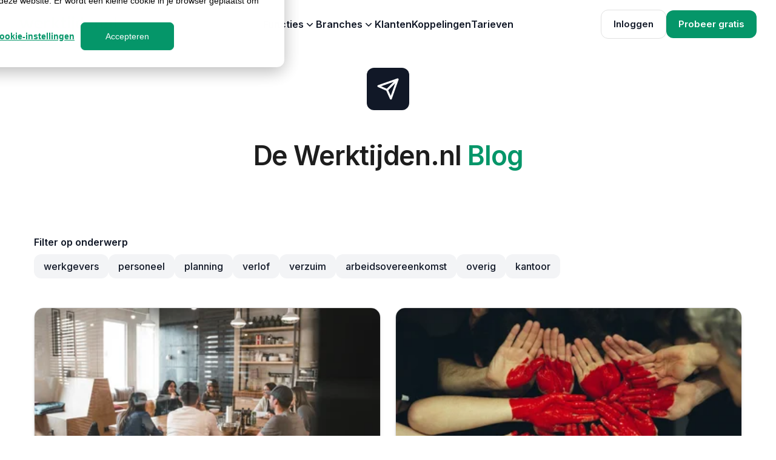

--- FILE ---
content_type: text/html; charset=UTF-8
request_url: https://werktijden.nl/blog/page/5
body_size: 14750
content:
<!doctype html><html lang="nl-nl"><head>
    <meta charset="utf-8">
    
    <title>Blog | Werktijden.nl (5)</title>
     
    <link rel="shortcut icon" href="https://werktijden.nl/hubfs/Logos/werktijden.png">
    
    <meta name="description" content="De blog van Werktijden.nl (5)">
      
      <meta name="viewport" content="width=device-width, initial-scale=1">

    
    <meta property="og:description" content="De blog van Werktijden.nl (5)">
    <meta property="og:title" content="Blog | Werktijden.nl (5)">
    <meta name="twitter:description" content="De blog van Werktijden.nl (5)">
    <meta name="twitter:title" content="Blog | Werktijden.nl (5)">

    

    
    <style>
a.cta_button{-moz-box-sizing:content-box !important;-webkit-box-sizing:content-box !important;box-sizing:content-box !important;vertical-align:middle}.hs-breadcrumb-menu{list-style-type:none;margin:0px 0px 0px 0px;padding:0px 0px 0px 0px}.hs-breadcrumb-menu-item{float:left;padding:10px 0px 10px 10px}.hs-breadcrumb-menu-divider:before{content:'›';padding-left:10px}.hs-featured-image-link{border:0}.hs-featured-image{float:right;margin:0 0 20px 20px;max-width:50%}@media (max-width: 568px){.hs-featured-image{float:none;margin:0;width:100%;max-width:100%}}.hs-screen-reader-text{clip:rect(1px, 1px, 1px, 1px);height:1px;overflow:hidden;position:absolute !important;width:1px}
</style>

<link rel="stylesheet" href="https://werktijden.nl/hubfs/hub_generated/template_assets/1/187309827313/1769435865702/template_output.min.css">
<link rel="stylesheet" href="https://werktijden.nl/hubfs/hub_generated/template_assets/1/120599456956/1769435866137/template_theme-overrides.min.css">
<link rel="stylesheet" href="https://7052064.fs1.hubspotusercontent-na1.net/hubfs/7052064/hub_generated/module_assets/1/-55928693385/1769447666762/module_pagination.min.css">

  <style>
    #hs_cos_wrapper_blog-pagination-module-2 .hs-pagination {}

#hs_cos_wrapper_blog-pagination-module-2 .hs-pagination__link:not(:last-child) { margin-right:px; }

#hs_cos_wrapper_blog-pagination-module-2 .hs-pagination__link--number {}

#hs_cos_wrapper_blog-pagination-module-2 .hs-pagination__link--active {}

#hs_cos_wrapper_blog-pagination-module-2 .hs-pagination__link--number:hover,
#hs_cos_wrapper_blog-pagination-module-2 .hs-pagination__link--number:focus {}

#hs_cos_wrapper_blog-pagination-module-2 .hs-pagination__link--prev,
#hs_cos_wrapper_blog-pagination-module-2 .hs-pagination__link--next {}

#hs_cos_wrapper_blog-pagination-module-2 .hs-pagination__link--prev:hover,
#hs_cos_wrapper_blog-pagination-module-2 .hs-pagination__link--prev:focus,
#hs_cos_wrapper_blog-pagination-module-2 .hs-pagination__link--next:hover,
#hs_cos_wrapper_blog-pagination-module-2 .hs-pagination__link--next:focus {}

#hs_cos_wrapper_blog-pagination-module-2 .hs-pagination__link--prev>.hs-pagination__link-text,
#hs_cos_wrapper_blog-pagination-module-2 .hs-pagination__link--next>.hs-pagination__link-text {}

#hs_cos_wrapper_blog-pagination-module-2 .hs-pagination__link--prev>.hs-pagination__link-icon svg,
#hs_cos_wrapper_blog-pagination-module-2 .hs-pagination__link--next>.hs-pagination__link-icon svg {}

#hs_cos_wrapper_blog-pagination-module-2 .hs-pagination__link--first,
#hs_cos_wrapper_blog-pagination-module-2 .hs-pagination__link--last {}

#hs_cos_wrapper_blog-pagination-module-2 .hs-pagination__link--first:hover,
#hs_cos_wrapper_blog-pagination-module-2 .hs-pagination__link--first:focus,
#hs_cos_wrapper_blog-pagination-module-2 .hs-pagination__link--last:hover,
#hs_cos_wrapper_blog-pagination-module-2 .hs-pagination__link--last:focus {}

#hs_cos_wrapper_blog-pagination-module-2 .hs-pagination__link--first>.hs-pagination__link-text,
#hs_cos_wrapper_blog-pagination-module-2 .hs-pagination__link--last>.hs-pagination__link-text {}

#hs_cos_wrapper_blog-pagination-module-2 .hs-pagination__link--first>.hs-pagination__link-icon svg,
#hs_cos_wrapper_blog-pagination-module-2 .hs-pagination__link--last>.hs-pagination__link-icon svg {}

  </style>

<style>
  @font-face {
    font-family: "Inter";
    font-weight: 700;
    font-style: normal;
    font-display: swap;
    src: url("/_hcms/googlefonts/Inter/700.woff2") format("woff2"), url("/_hcms/googlefonts/Inter/700.woff") format("woff");
  }
  @font-face {
    font-family: "Inter";
    font-weight: 500;
    font-style: normal;
    font-display: swap;
    src: url("/_hcms/googlefonts/Inter/500.woff2") format("woff2"), url("/_hcms/googlefonts/Inter/500.woff") format("woff");
  }
  @font-face {
    font-family: "Inter";
    font-weight: 600;
    font-style: normal;
    font-display: swap;
    src: url("/_hcms/googlefonts/Inter/600.woff2") format("woff2"), url("/_hcms/googlefonts/Inter/600.woff") format("woff");
  }
  @font-face {
    font-family: "Inter";
    font-weight: 400;
    font-style: normal;
    font-display: swap;
    src: url("/_hcms/googlefonts/Inter/regular.woff2") format("woff2"), url("/_hcms/googlefonts/Inter/regular.woff") format("woff");
  }
</style>

<!-- Editor Styles -->
<style id="hs_editor_style" type="text/css">
/* HubSpot Non-stacked Media Query Styles */
@media (min-width:768px) {
  .blog-pagination-row-0-vertical-alignment > .row-fluid {
    display: -ms-flexbox !important;
    -ms-flex-direction: row;
    display: flex !important;
    flex-direction: row;
  }
  .blog-pagination-column-1-vertical-alignment {
    display: -ms-flexbox !important;
    -ms-flex-direction: column !important;
    -ms-flex-pack: start !important;
    display: flex !important;
    flex-direction: column !important;
    justify-content: flex-start !important;
  }
  .blog-pagination-column-1-vertical-alignment > div {
    flex-shrink: 0 !important;
  }
}
/* HubSpot Styles (default) */
.blog-hero-row-0-padding {
  padding-top: 0px !important;
  padding-bottom: 48px !important;
}
.no-search-row-0-padding {
  padding-top: 32px !important;
  padding-bottom: 32px !important;
  padding-left: 16px !important;
  padding-right: 16px !important;
}
.listing-area-row-0-padding {
  padding-top: 0px !important;
  padding-bottom: 0px !important;
  padding-left: 0px !important;
  padding-right: 0px !important;
}
</style>
    

    
<!--  Added by GoogleAnalytics4 integration -->
<script>
var _hsp = window._hsp = window._hsp || [];
window.dataLayer = window.dataLayer || [];
function gtag(){dataLayer.push(arguments);}

var useGoogleConsentModeV2 = true;
var waitForUpdateMillis = 1000;


if (!window._hsGoogleConsentRunOnce) {
  window._hsGoogleConsentRunOnce = true;

  gtag('consent', 'default', {
    'ad_storage': 'denied',
    'analytics_storage': 'denied',
    'ad_user_data': 'denied',
    'ad_personalization': 'denied',
    'wait_for_update': waitForUpdateMillis
  });

  if (useGoogleConsentModeV2) {
    _hsp.push(['useGoogleConsentModeV2'])
  } else {
    _hsp.push(['addPrivacyConsentListener', function(consent){
      var hasAnalyticsConsent = consent && (consent.allowed || (consent.categories && consent.categories.analytics));
      var hasAdsConsent = consent && (consent.allowed || (consent.categories && consent.categories.advertisement));

      gtag('consent', 'update', {
        'ad_storage': hasAdsConsent ? 'granted' : 'denied',
        'analytics_storage': hasAnalyticsConsent ? 'granted' : 'denied',
        'ad_user_data': hasAdsConsent ? 'granted' : 'denied',
        'ad_personalization': hasAdsConsent ? 'granted' : 'denied'
      });
    }]);
  }
}

gtag('js', new Date());
gtag('set', 'developer_id.dZTQ1Zm', true);
gtag('config', 'G-HFLP4W4T51');
</script>
<script async src="https://www.googletagmanager.com/gtag/js?id=G-HFLP4W4T51"></script>

<!-- /Added by GoogleAnalytics4 integration -->

<!--  Added by GoogleTagManager integration -->
<script>
var _hsp = window._hsp = window._hsp || [];
window.dataLayer = window.dataLayer || [];
function gtag(){dataLayer.push(arguments);}

var useGoogleConsentModeV2 = true;
var waitForUpdateMillis = 1000;



var hsLoadGtm = function loadGtm() {
    if(window._hsGtmLoadOnce) {
      return;
    }

    if (useGoogleConsentModeV2) {

      gtag('set','developer_id.dZTQ1Zm',true);

      gtag('consent', 'default', {
      'ad_storage': 'denied',
      'analytics_storage': 'denied',
      'ad_user_data': 'denied',
      'ad_personalization': 'denied',
      'wait_for_update': waitForUpdateMillis
      });

      _hsp.push(['useGoogleConsentModeV2'])
    }

    (function(w,d,s,l,i){w[l]=w[l]||[];w[l].push({'gtm.start':
    new Date().getTime(),event:'gtm.js'});var f=d.getElementsByTagName(s)[0],
    j=d.createElement(s),dl=l!='dataLayer'?'&l='+l:'';j.async=true;j.src=
    'https://www.googletagmanager.com/gtm.js?id='+i+dl;f.parentNode.insertBefore(j,f);
    })(window,document,'script','dataLayer','GTM-T5DTKZGM');

    window._hsGtmLoadOnce = true;
};

_hsp.push(['addPrivacyConsentListener', function(consent){
  if(consent.allowed || (consent.categories && consent.categories.analytics)){
    hsLoadGtm();
  }
}]);

</script>

<!-- /Added by GoogleTagManager integration -->



<link rel="prev" href="https://werktijden.nl/blog/page/4">
<link rel="next" href="https://werktijden.nl/blog/page/6">
<meta property="og:url" content="https://werktijden.nl/blog">
<meta property="og:type" content="blog">
<meta name="twitter:card" content="summary">
<link rel="alternate" type="application/rss+xml" href="https://werktijden.nl/blog/rss.xml">
<meta name="twitter:domain" content="werktijden.nl">

<meta http-equiv="content-language" content="nl-nl">





<link rel="canonical" href="https://werktijden.nl/blog">
  <meta name="generator" content="HubSpot"></head>
  <body>
<!--  Added by GoogleTagManager integration -->
<noscript><iframe src="https://www.googletagmanager.com/ns.html?id=GTM-T5DTKZGM" height="0" width="0" style="display:none;visibility:hidden"></iframe></noscript>

<!-- /Added by GoogleTagManager integration -->

    <div class="body-wrapper   hs-content-id-194644089069 hs-blog-listing hs-blog-id-194644089068">
      <div id="hs_cos_wrapper_banner" class="hs_cos_wrapper hs_cos_wrapper_widget hs_cos_wrapper_type_module" style="" data-hs-cos-general-type="widget" data-hs-cos-type="module">  </div>  <div data-global-resource-path="werktijden-website-theme/templates/partials/header.html"><header class="relative isolate z-10 bg-white">
  <nav class="mx-auto flex h-20 max-w-7xl items-center gap-6 p-6 lg:px-8" aria-label="Global">
    <div class="flex xl:flex-1">
      <div id="hs_cos_wrapper_site_logo" class="hs_cos_wrapper hs_cos_wrapper_widget hs_cos_wrapper_type_module widget-type-logo" style="" data-hs-cos-general-type="widget" data-hs-cos-type="module">
  






















  <span id="hs_cos_wrapper_site_logo_hs_logo_widget" class="hs_cos_wrapper hs_cos_wrapper_widget hs_cos_wrapper_type_logo" style="" data-hs-cos-general-type="widget" data-hs-cos-type="logo"><a href="//werktijden.nl" id="hs-link-site_logo_hs_logo_widget" style="border-width:0px;border:0px;"><img src="https://werktijden.nl/hubfs/werktijden-logo.svg" class="hs-image-widget " height="27" style="height: auto;width:160px;border-width:0px;border:0px;" width="160" alt="Werktijden.nl-personeelplanning" title="Werktijden.nl-personeelplanning" loading="eager"></a></span>
</div>
    </div>

    <div class="lg:flex lg:gap-x-12">
      <div id="hs_cos_wrapper_nav-items" class="hs_cos_wrapper hs_cos_wrapper_widget hs_cos_wrapper_type_module" style="" data-hs-cos-general-type="widget" data-hs-cos-type="module"><div class="mobile-navigation hidden lg:hidden" id="mobile-nav-content" role="dialog" aria-modal="true">
  <div class="fixed inset-0 z-10"></div>
  <div class="absolute inset-y-0 right-0 z-10 h-[100dvh] w-full overflow-y-auto bg-white pb-28 sm:max-w-sm sm:ring-1 sm:ring-gray-900/10">
    <div class="sticky top-0 z-10 flex h-20 items-center justify-between gap-3 bg-white p-6">
    <a href="/" class="-m-1.5 p-1.5">
    <span class="sr-only">Werktijden.nl</span>
    <svg width="160" height="27" viewbox="0 0 160 27" fill="none" xmlns="http://www.w3.org/2000/svg">
      <g clip-path="url(#clip0_1612_1540)">
        <path d="M156.492 20.4324H160V0.917519H156.492V20.4324ZM151.806 7.31857C150.668 6.26594 149.092 5.74023 147.074 5.74023C144.771 5.74023 142.559 6.26942 140.435 7.32557V14.1215C140.957 13.9366 141.524 13.8326 142.123 13.8326C142.766 13.8326 143.369 13.95 143.918 14.1574V9.06616C144.861 8.89634 145.757 8.81147 146.607 8.81147C147.36 8.81147 147.978 8.88239 148.458 9.02379C148.942 9.16526 149.288 9.37757 149.501 9.66053C149.712 9.94359 149.854 10.2148 149.925 10.4749C149.995 10.7338 150.03 11.0574 150.03 11.4442V20.4324H153.512V11.7412C153.512 9.84412 152.944 8.36989 151.806 7.31857ZM13.4326 6.10021L16.5661 16.8631L19.8437 6.10021H23.7608L18.7706 20.4907H14.6512L13.1713 16.2539L11.895 11.467L10.6185 16.2539L9.13945 20.4907H5.01895L0 6.10021H3.94611L7.22383 16.8631L10.3283 6.10021H13.4326ZM43.9058 6.12912L44.1672 7.78229C45.2703 6.01362 46.7489 5.75225 48.2 5.75225C49.6798 5.75225 51.1008 6.3324 51.8847 7.11547L50.2894 10.1909C49.5631 9.58142 48.8957 9.2628 47.7363 9.2628C45.8792 9.2628 44.1672 10.2489 44.1672 12.8885V20.4324H40.6279V6.12912H43.9058ZM80.2411 6.07131V20.4324H83.7813V6.07131H80.2411ZM84.1003 2.09627C84.1003 4.85287 79.9219 4.85287 79.9219 2.09627C79.9219 -0.658879 84.1003 -0.658879 84.1003 2.09627Z" fill="#059669" />
        <path d="M86.6251 2.06723C86.6251 4.82426 90.8033 4.82426 90.8033 2.06723C90.8033 -0.689078 86.6251 -0.689078 86.6251 2.06723ZM90.4542 6.07121V20.4379C90.4542 23.9779 88.9166 26.2695 85.6965 26.2695C84.6515 26.2695 83.5498 25.9804 82.5342 25.3123L83.8109 22.5555C84.4203 22.8471 85.0006 22.9906 85.5218 22.9628C86.6828 22.9051 86.9441 22.0054 86.9441 20.4379V6.07121H90.4542ZM124.423 20.4324V7.32561C126.547 6.26946 128.76 5.74027 131.062 5.74027C133.08 5.74027 134.656 6.26598 135.794 7.31861C136.932 8.36993 137.501 9.84416 137.501 11.7412V20.4324H134.018V11.4442C134.018 11.0574 133.983 10.7338 133.913 10.4749C133.842 10.2148 133.7 9.94363 133.489 9.66057C133.275 9.37761 132.93 9.1653 132.446 9.02383C131.966 8.88243 131.349 8.81151 130.594 8.81151C129.745 8.81151 128.849 8.89639 127.906 9.06621V20.4324H124.423ZM53.6367 20.4324H57.176V13.9674L62.7754 20.4324H67.0393V20.1714L60.396 12.8651L66.376 6.19371V5.99149H62.1397L57.176 11.8794V0.917568H53.6367V20.4324ZM101.883 15.9325C101.883 16.9608 101.014 17.4748 99.2793 17.4748C98.1876 17.4748 97.4231 17.1012 96.9858 16.3538C96.5464 15.605 96.3277 14.3898 96.3277 12.7059C96.3277 11.0976 96.6084 9.97386 97.1678 9.33257C97.7272 8.69244 98.544 8.37209 99.6161 8.37209C100.454 8.38122 101.211 8.46052 101.883 8.60966V15.9325ZM101.883 5.91153C101.06 5.76276 100.268 5.68654 99.5038 5.68654C97.3671 5.68654 95.7314 6.30597 94.5933 7.54354C93.4552 8.78067 92.8857 10.5624 92.8857 12.8884C92.8857 14.1684 93.0484 15.2962 93.3756 16.2716C93.7032 17.2478 94.1 17.9877 94.5646 18.4941C95.0311 18.9979 95.5811 19.4084 96.2098 19.726C96.8385 20.0441 97.3883 20.2396 97.8607 20.3133C98.3309 20.3889 98.8028 20.4258 99.2793 20.4258C101.324 20.4258 102.841 19.9534 103.834 19.0037C104.826 18.0568 105.324 16.9257 105.324 15.6091V0.917629H101.883V5.91153ZM70.4365 6.0025H68.0303V8.9546H70.4365V15.6966C70.4365 17.1706 70.8424 18.3273 71.6545 19.1673C72.4654 20.0058 73.5802 20.4258 74.9986 20.4258C75.0166 20.4258 75.0397 20.4258 75.0684 20.4258C75.8607 20.4258 76.5935 20.2866 77.2642 20.0058V17.1655C76.789 17.3709 76.243 17.4734 75.6276 17.4734C74.9751 17.4734 74.52 17.3661 74.2635 17.1523C74.0071 16.9372 73.8782 16.5222 73.8782 15.9064V8.9546H77.2642V6.0025H73.8782V0.917629H70.4365V6.0025ZM144.215 18.6035C144.215 21.3597 140.036 21.3597 140.036 18.6035C140.036 15.8483 144.215 15.8483 144.215 18.6035ZM117.947 13.4432H115.577C115.43 13.0193 115.029 12.716 114.555 12.716C114.519 12.716 114.484 12.7184 114.449 12.7213L113.356 10.919C113.21 10.6789 112.899 10.6015 112.658 10.7475C112.418 10.8925 112.341 11.2055 112.487 11.4455L113.601 13.2881C113.52 13.4396 113.473 13.6137 113.473 13.7979C113.473 14.3959 113.959 14.8801 114.555 14.8801C115.01 14.8801 115.399 14.5996 115.559 14.2019H117.947C118.156 14.2019 118.326 14.0319 118.326 13.822C118.326 13.6125 118.156 13.4432 117.947 13.4432Z" fill="#059669" />
        <path d="M122.428 13.2959C122.428 13.2857 122.429 13.2756 122.429 13.2663C122.429 9.09075 119.033 5.69434 114.856 5.69434C110.682 5.69434 107.285 9.09075 107.285 13.2663C107.285 17.4403 110.682 20.8367 114.856 20.8367C117.243 20.8367 119.37 19.7264 120.758 17.9966L118.444 15.6821C117.666 16.8339 116.348 17.5932 114.856 17.5932C112.471 17.5932 110.531 15.6511 110.531 13.2663C110.531 10.8799 112.471 8.93871 114.856 8.93871C117.243 8.93871 119.184 10.8799 119.184 13.2663C119.184 13.2756 119.183 13.2857 119.183 13.2959H122.428ZM34.8087 13.443H32.4381C32.2909 13.019 31.8904 12.7159 31.4174 12.7159C31.3805 12.7159 31.3448 12.7178 31.3098 12.7212L30.2176 10.9191C30.0725 10.6789 29.7598 10.6016 29.5182 10.7474C29.2783 10.8926 29.2018 11.2054 29.347 11.4454L30.4627 13.2876C30.3817 13.4395 30.335 13.6138 30.335 13.798C30.335 14.396 30.82 14.8801 31.4174 14.8801C31.8713 14.8801 32.2608 14.5995 32.4209 14.202H34.8087C35.0187 14.202 35.1875 14.032 35.1875 13.8221C35.1875 13.6126 35.0187 13.443 34.8087 13.443Z" fill="#059669" />
        <path d="M39.2827 13.2959C39.2827 13.2857 39.2852 13.2756 39.2852 13.266C39.2852 9.09047 35.8886 5.69434 31.7129 5.69434C27.5373 5.69434 24.1406 9.09047 24.1406 13.266C24.1406 17.4403 27.5373 20.8367 31.7129 20.8367C34.0975 20.8367 36.2265 19.7264 37.6155 17.9966L35.3 15.6821C34.5224 16.8336 33.2046 17.5932 31.7129 17.5932C29.3267 17.5932 27.3853 15.6511 27.3853 13.266C27.3853 10.8797 29.3267 8.93852 31.7129 8.93852C34.0975 8.93852 36.0396 10.8797 36.0396 13.266C36.0396 13.2756 36.0386 13.2857 36.0386 13.2959H39.2827Z" fill="#059669" />
      </g>
      <defs>
        <clippath id="clip0_1612_1540">
          <rect width="160" height="27" fill="white" />
        </clippath>
      </defs>
    </svg>
  </a>
      <button type="button" class="mobile-nav-btn -m-2.5 rounded-md p-2.5 text-gray-700">
        <span class="sr-only">Sluit menu</span>
        <svg class="size-6" fill="none" viewbox="0 0 24 24" stroke-width="1.5" stroke="currentColor" aria-hidden="true" data-slot="icon">
          <path stroke-linecap="round" stroke-linejoin="round" d="M6 18 18 6M6 6l12 12" />
        </svg>
      </button>
    </div>
    <div class="mt-6 flow-root">
      <div class="-my-6 divide-y divide-gray-500/10 p-6 pt-0">
        <div class="space-y-2 py-4 pt-0">
          
            
              <div class="group -mx-3">
                <button type="button" class="mobile-dropdown-btn flex w-full items-center justify-between rounded-lg bg-gray-50 py-2 pl-3 pr-3.5 text-base/7 font-semibold text-green-600 transition-none group-has-[.invisible]:bg-white group-has-[.invisible]:text-gray-900" aria-controls="disclosure-1" aria-expanded="false">
                  Functies
                  <svg class="size-5 flex-none rotate-180 fill-green-600 group-has-[.invisible]:rotate-0 group-has-[.invisible]:fill-current" viewbox="0 0 20 20" fill="currentColor" aria-hidden="true" data-slot="icon">
                    <path fill-rule="evenodd" d="M5.22 8.22a.75.75 0 0 1 1.06 0L10 11.94l3.72-3.72a.75.75 0 1 1 1.06 1.06l-4.25 4.25a.75.75 0 0 1-1.06 0L5.22 9.28a.75.75 0 0 1 0-1.06Z" clip-rule="evenodd" />
                  </svg>
                </button>
                <div class="mt-2 h-fit space-y-2 opacity-100 transition delay-75 duration-300 [&amp;.invisible]:h-0 [&amp;.invisible]:opacity-0">
                  
                    <a href="https://werktijden.nl/personeelsplanning" class="flex items-center gap-3 rounded-lg py-2 pl-6 pr-3 text-base/7 font-semibold text-gray-900 hover:bg-gray-50"><img loading="lazy" class="icon h-5 w-5 object-contain" src="https://werktijden.nl/hubfs/Icons/watches%201.svg" alt="watches 1 icon" aria-hidden="true" height="32" width="32"><span> Personeelsplanning </span></a>
                  
                    <a href="https://werktijden.nl/verlofregistratie" class="flex items-center gap-3 rounded-lg py-2 pl-6 pr-3 text-base/7 font-semibold text-gray-900 hover:bg-gray-50"><img loading="lazy" class="icon h-5 w-5 object-contain" src="https://werktijden.nl/hubfs/Icons/trip-bag-1.svg" alt="trip-bag-1 icon" aria-hidden="true" height="32" width="32"><span> Verlofregistratie </span></a>
                  
                    <a href="https://werktijden.nl/urenregistratie" class="flex items-center gap-3 rounded-lg py-2 pl-6 pr-3 text-base/7 font-semibold text-gray-900 hover:bg-gray-50"><img loading="lazy" class="icon h-5 w-5 object-contain" src="https://werktijden.nl/hubfs/Icons/clipboard.svg" alt="clipboard icon" aria-hidden="true" height="32" width="32"><span> Urenregistratie </span></a>
                  
                    <a href="https://werktijden.nl/prikklok" class="flex items-center gap-3 rounded-lg py-2 pl-6 pr-3 text-base/7 font-semibold text-gray-900 hover:bg-gray-50"><img loading="lazy" class="icon h-5 w-5 object-contain" src="https://werktijden.nl/hs-fs/hubfs/Icons/Prikklo.jpeg?width=32&amp;height=32&amp;name=Prikklo.jpeg" alt="Prikklo icon" aria-hidden="true" height="32" width="32" srcset="https://werktijden.nl/hs-fs/hubfs/Icons/Prikklo.jpeg?width=16&amp;height=16&amp;name=Prikklo.jpeg 16w, https://werktijden.nl/hs-fs/hubfs/Icons/Prikklo.jpeg?width=32&amp;height=32&amp;name=Prikklo.jpeg 32w, https://werktijden.nl/hs-fs/hubfs/Icons/Prikklo.jpeg?width=48&amp;height=48&amp;name=Prikklo.jpeg 48w, https://werktijden.nl/hs-fs/hubfs/Icons/Prikklo.jpeg?width=64&amp;height=64&amp;name=Prikklo.jpeg 64w, https://werktijden.nl/hs-fs/hubfs/Icons/Prikklo.jpeg?width=80&amp;height=80&amp;name=Prikklo.jpeg 80w, https://werktijden.nl/hs-fs/hubfs/Icons/Prikklo.jpeg?width=96&amp;height=96&amp;name=Prikklo.jpeg 96w" sizes="(max-width: 32px) 100vw, 32px"><span> Prikklok </span></a>
                  
                    <a href="https://werktijden.nl/rooster-maken" class="flex items-center gap-3 rounded-lg py-2 pl-6 pr-3 text-base/7 font-semibold text-gray-900 hover:bg-gray-50"><img loading="lazy" class="icon h-5 w-5 object-contain" src="https://werktijden.nl/hubfs/Icons/user%20interface.svg" alt="user interface icon" aria-hidden="true" height="32" width="32"><span> Rooster maken </span></a>
                  
                    <a href="https://werktijden.nl/mobiele-app" class="flex items-center gap-3 rounded-lg py-2 pl-6 pr-3 text-base/7 font-semibold text-gray-900 hover:bg-gray-50"><img loading="lazy" class="icon h-5 w-5 object-contain" src="https://werktijden.nl/hubfs/Icons/android.svg" alt="android icon" aria-hidden="true" height="32" width="32"><span> Mobiele app </span></a>
                  
                    <a href="https://werktijden.nl/evenementen-planning" class="flex items-center gap-3 rounded-lg py-2 pl-6 pr-3 text-base/7 font-semibold text-gray-900 hover:bg-gray-50"><img loading="lazy" class="icon h-5 w-5 object-contain" src="https://werktijden.nl/hubfs/Icons/calendar.svg" alt="calendar icon" aria-hidden="true" height="32" width="32"><span> Evenementen planning </span></a>
                  
                    <a href="https://werktijden.nl/verzuimregistratie" class="flex items-center gap-3 rounded-lg py-2 pl-6 pr-3 text-base/7 font-semibold text-gray-900 hover:bg-gray-50"><img loading="lazy" class="icon h-5 w-5 object-contain" src="https://werktijden.nl/hubfs/Icons/shield.svg" alt="shield icon" aria-hidden="true" height="32" width="32"><span> Verzuimregistratie </span></a>
                  
                  <a href="https://werktijden.nl/functies" class="flex items-center gap-3 rounded-lg py-2 pl-6 pr-3 text-base/7 font-semibold text-gray-900 hover:bg-gray-50">Bekijk alle functies</a>
                </div>
              </div>
            
          
            
              <div class="group -mx-3">
                <button type="button" class="mobile-dropdown-btn flex w-full items-center justify-between rounded-lg bg-gray-50 py-2 pl-3 pr-3.5 text-base/7 font-semibold text-green-600 transition-none group-has-[.invisible]:bg-white group-has-[.invisible]:text-gray-900" aria-controls="disclosure-1" aria-expanded="false">
                  Branches
                  <svg class="size-5 flex-none rotate-180 fill-green-600 group-has-[.invisible]:rotate-0 group-has-[.invisible]:fill-current" viewbox="0 0 20 20" fill="currentColor" aria-hidden="true" data-slot="icon">
                    <path fill-rule="evenodd" d="M5.22 8.22a.75.75 0 0 1 1.06 0L10 11.94l3.72-3.72a.75.75 0 1 1 1.06 1.06l-4.25 4.25a.75.75 0 0 1-1.06 0L5.22 9.28a.75.75 0 0 1 0-1.06Z" clip-rule="evenodd" />
                  </svg>
                </button>
                <div class="mt-2 h-fit space-y-2 opacity-100 transition delay-75 duration-300 [&amp;.invisible]:h-0 [&amp;.invisible]:opacity-0">
                  
                    <a href="https://werktijden.nl/branches/horeca-en-hospitality" class="flex items-center gap-3 rounded-lg py-2 pl-6 pr-3 text-base/7 font-semibold text-gray-900 hover:bg-gray-50"><img loading="lazy" class="icon h-5 w-5 object-contain" src="https://werktijden.nl/hubfs/Icons/wine.svg" alt="wine icon" aria-hidden="true" height="32" width="32"><span> Horeca en hospitality </span></a>
                  
                    <a href="https://werktijden.nl/branches/winkel-retail-en-detailhandel" class="flex items-center gap-3 rounded-lg py-2 pl-6 pr-3 text-base/7 font-semibold text-gray-900 hover:bg-gray-50"><img loading="lazy" class="icon h-5 w-5 object-contain" src="https://werktijden.nl/hubfs/Icons/basket.svg" alt="basket icon" aria-hidden="true" height="32" width="32"><span> Winkel, retail en detailhandel </span></a>
                  
                    <a href="https://werktijden.nl/branches/productie" class="flex items-center gap-3 rounded-lg py-2 pl-6 pr-3 text-base/7 font-semibold text-gray-900 hover:bg-gray-50"><img loading="lazy" class="icon h-5 w-5 object-contain" src="https://werktijden.nl/hubfs/Icons/box.svg" alt="box icon" aria-hidden="true" height="32" width="32"><span> Productie </span></a>
                  
                    <a href="https://werktijden.nl/branches/recreatie" class="flex items-center gap-3 rounded-lg py-2 pl-6 pr-3 text-base/7 font-semibold text-gray-900 hover:bg-gray-50"><img loading="lazy" class="icon h-5 w-5 object-contain" src="https://werktijden.nl/hubfs/Icons/picture.svg" alt="picture icon" aria-hidden="true" height="32" width="32"><span> Recreatie </span></a>
                  
                    <a href="https://werktijden.nl/branches/transport-en-logistiek" class="flex items-center gap-3 rounded-lg py-2 pl-6 pr-3 text-base/7 font-semibold text-gray-900 hover:bg-gray-50"><img loading="lazy" class="icon h-5 w-5 object-contain" src="https://werktijden.nl/hubfs/Icons/trunk.svg" alt="trunk icon" aria-hidden="true" height="32" width="32"><span> Transport en warehousing </span></a>
                  
                    <a href="https://werktijden.nl/branches/branches-zorg-en-gezondheid" class="flex items-center gap-3 rounded-lg py-2 pl-6 pr-3 text-base/7 font-semibold text-gray-900 hover:bg-gray-50"><img loading="lazy" class="icon h-5 w-5 object-contain" src="https://werktijden.nl/hubfs/Icons/shield.svg" alt="shield icon" aria-hidden="true" height="32" width="32"><span> Zorg en gezondheid </span></a>
                  
                  <a href="https://werktijden.nl/branches" class="flex items-center gap-3 rounded-lg py-2 pl-6 pr-3 text-base/7 font-semibold text-gray-900 hover:bg-gray-50">Bekijk alle branches</a>
                </div>
              </div>
            
          
            
              <a href="https://werktijden.nl/klanten" class="-mx-3 block rounded-lg px-3 py-2 text-base/7 font-semibold text-gray-900 hover:bg-gray-50">Klanten</a>
            
          
            
              <a href="https://werktijden.nl/koppelingen" class="-mx-3 block rounded-lg px-3 py-2 text-base/7 font-semibold text-gray-900 hover:bg-gray-50">Koppelingen</a>
            
          
            
              <a href="https://werktijden.nl/tarieven" class="-mx-3 block rounded-lg px-3 py-2 text-base/7 font-semibold text-gray-900 hover:bg-gray-50">Tarieven</a>
            
          
          <a href="javascript:postMessage({type:'HS_DISPLAY_CALL_TO_ACTION',id:244548963577});" class="-mx-3 block rounded-lg px-3 py-2 text-base/7 font-semibold text-gray-900 hover:bg-gray-50">Plan een demo</a>
          <a href="/contact" class="-mx-3 block rounded-lg px-3 py-2 text-base/7 font-semibold text-gray-900 hover:bg-gray-50">Contact</a>
        </div>
        <div class="flex flex-col gap-3 py-6">
          <a target="_blank" href="https://app.werktijden.nl/" class="justify-center rounded-xl border border-default-border bg-white px-6 py-[.9rem] text-center font-semibold text-gray-900 hover:bg-gray-50 focus:bg-gray-50">Inloggen</a>
          <a target="_blank" href="https://app.werktijden.nl/aanmelden" class="justify-center rounded-xl bg-green-600 px-6 py-[.9rem] text-center font-semibold text-white hover:bg-[#00905f] focus:bg-[#00905f]">Probeer 14 dagen gratis</a>
        </div>
      </div>
    </div>
  </div>
</div>

<ul class="hidden lg:flex lg:gap-x-10">
  
    
      <li class="group">
        <a href="https://werktijden.nl/functies" class="flyoutbutton flex items-center text-base/6 font-semibold text-gray-900 transition-none hover:text-green-600 focus:text-green-600 group-focus-within:text-green-600 group-has-[.active-dropdown]:text-green-600" aria-expanded="false">
          Functies
          <svg class="pointer-events-none size-5 flex-none text-gray-900 group-focus-within:text-green-600 group-hover:text-green-600 group-focus:text-green-600 group-has-[.active-dropdown]:rotate-180 group-has-[.active-dropdown]:fill-green-600" viewbox="0 0 20 20" fill="currentColor" aria-hidden="true" data-slot="icon">
            <path fill-rule="evenodd" d="M5.22 8.22a.75.75 0 0 1 1.06 0L10 11.94l3.72-3.72a.75.75 0 1 1 1.06 1.06l-4.25 4.25a.75.75 0 0 1-1.06 0L5.22 9.28a.75.75 0 0 1 0-1.06Z" clip-rule="evenodd" />
          </svg>
        </a>

        <div class="invisible absolute inset-x-0 top-0 -z-10 -translate-y-4 bg-white pt-14 opacity-60 shadow-lg ring-1 ring-gray-900/5 transition duration-200">
          <div class="mx-auto grid max-w-[1280px] grid-cols-1 p-4 pt-6 lg:grid-cols-3 xl:grid-cols-4">
            
              <div class="group/item relative flex gap-x-6 rounded-lg p-4 focus-within:bg-gray-50 hover:bg-gray-50">
                <div class="mt-1 flex size-11 flex-none items-center justify-center rounded-lg bg-gray-50 group-hover/item:bg-white">
                  <img loading="lazy" class="icon h-7 w-7 object-contain" src="https://werktijden.nl/hubfs/Icons/watches%201.svg" alt="watches 1 icon" aria-hidden="true" height="32" width="32">
                </div>
                <div>
                  <a href="https://werktijden.nl/personeelsplanning" class="flyoutmenu-a text-base font-semibold text-gray-900 focus/item:text-green-600 group-hover/item:text-green-600">
                    Personeelsplanning
                    <span class="absolute inset-0"></span>
                  </a>
                  <p class="mt-1 text-sm text-gray-600">Overzichtelijk plannen en altijd actueel</p>
                </div>
              </div>
            
              <div class="group/item relative flex gap-x-6 rounded-lg p-4 focus-within:bg-gray-50 hover:bg-gray-50">
                <div class="mt-1 flex size-11 flex-none items-center justify-center rounded-lg bg-gray-50 group-hover/item:bg-white">
                  <img loading="lazy" class="icon h-7 w-7 object-contain" src="https://werktijden.nl/hubfs/Icons/trip-bag-1.svg" alt="trip-bag-1 icon" aria-hidden="true" height="32" width="32">
                </div>
                <div>
                  <a href="https://werktijden.nl/verlofregistratie" class="flyoutmenu-a text-base font-semibold text-gray-900 focus/item:text-green-600 group-hover/item:text-green-600">
                    Verlofregistratie
                    <span class="absolute inset-0"></span>
                  </a>
                  <p class="mt-1 text-sm text-gray-600">Betrek medewerkers en bekijk verlof aanvragen</p>
                </div>
              </div>
            
              <div class="group/item relative flex gap-x-6 rounded-lg p-4 focus-within:bg-gray-50 hover:bg-gray-50">
                <div class="mt-1 flex size-11 flex-none items-center justify-center rounded-lg bg-gray-50 group-hover/item:bg-white">
                  <img loading="lazy" class="icon h-7 w-7 object-contain" src="https://werktijden.nl/hubfs/Icons/clipboard.svg" alt="clipboard icon" aria-hidden="true" height="32" width="32">
                </div>
                <div>
                  <a href="https://werktijden.nl/urenregistratie" class="flyoutmenu-a text-base font-semibold text-gray-900 focus/item:text-green-600 group-hover/item:text-green-600">
                    Urenregistratie
                    <span class="absolute inset-0"></span>
                  </a>
                  <p class="mt-1 text-sm text-gray-600">Houd accuraat gewerkte uren bij</p>
                </div>
              </div>
            
              <div class="group/item relative flex gap-x-6 rounded-lg p-4 focus-within:bg-gray-50 hover:bg-gray-50">
                <div class="mt-1 flex size-11 flex-none items-center justify-center rounded-lg bg-gray-50 group-hover/item:bg-white">
                  <img loading="lazy" class="icon h-7 w-7 object-contain" src="https://werktijden.nl/hs-fs/hubfs/Icons/Prikklo.jpeg?width=32&amp;height=32&amp;name=Prikklo.jpeg" alt="Prikklo icon" aria-hidden="true" height="32" width="32" srcset="https://werktijden.nl/hs-fs/hubfs/Icons/Prikklo.jpeg?width=16&amp;height=16&amp;name=Prikklo.jpeg 16w, https://werktijden.nl/hs-fs/hubfs/Icons/Prikklo.jpeg?width=32&amp;height=32&amp;name=Prikklo.jpeg 32w, https://werktijden.nl/hs-fs/hubfs/Icons/Prikklo.jpeg?width=48&amp;height=48&amp;name=Prikklo.jpeg 48w, https://werktijden.nl/hs-fs/hubfs/Icons/Prikklo.jpeg?width=64&amp;height=64&amp;name=Prikklo.jpeg 64w, https://werktijden.nl/hs-fs/hubfs/Icons/Prikklo.jpeg?width=80&amp;height=80&amp;name=Prikklo.jpeg 80w, https://werktijden.nl/hs-fs/hubfs/Icons/Prikklo.jpeg?width=96&amp;height=96&amp;name=Prikklo.jpeg 96w" sizes="(max-width: 32px) 100vw, 32px">
                </div>
                <div>
                  <a href="https://werktijden.nl/prikklok" class="flyoutmenu-a text-base font-semibold text-gray-900 focus/item:text-green-600 group-hover/item:text-green-600">
                    Prikklok
                    <span class="absolute inset-0"></span>
                  </a>
                  <p class="mt-1 text-sm text-gray-600">Automatische urenregistratie met eenvoudig in- en uitklokken</p>
                </div>
              </div>
            
              <div class="group/item relative flex gap-x-6 rounded-lg p-4 focus-within:bg-gray-50 hover:bg-gray-50">
                <div class="mt-1 flex size-11 flex-none items-center justify-center rounded-lg bg-gray-50 group-hover/item:bg-white">
                  <img loading="lazy" class="icon h-7 w-7 object-contain" src="https://werktijden.nl/hubfs/Icons/user%20interface.svg" alt="user interface icon" aria-hidden="true" height="32" width="32">
                </div>
                <div>
                  <a href="https://werktijden.nl/rooster-maken" class="flyoutmenu-a text-base font-semibold text-gray-900 focus/item:text-green-600 group-hover/item:text-green-600">
                    Rooster maken
                    <span class="absolute inset-0"></span>
                  </a>
                  <p class="mt-1 text-sm text-gray-600">Eenvoudig een rooster maken</p>
                </div>
              </div>
            
              <div class="group/item relative flex gap-x-6 rounded-lg p-4 focus-within:bg-gray-50 hover:bg-gray-50">
                <div class="mt-1 flex size-11 flex-none items-center justify-center rounded-lg bg-gray-50 group-hover/item:bg-white">
                  <img loading="lazy" class="icon h-7 w-7 object-contain" src="https://werktijden.nl/hubfs/Icons/android.svg" alt="android icon" aria-hidden="true" height="32" width="32">
                </div>
                <div>
                  <a href="https://werktijden.nl/mobiele-app" class="flyoutmenu-a text-base font-semibold text-gray-900 focus/item:text-green-600 group-hover/item:text-green-600">
                    Mobiele app
                    <span class="absolute inset-0"></span>
                  </a>
                  <p class="mt-1 text-sm text-gray-600">De Werktijden.nl app voor managers én medewerkers</p>
                </div>
              </div>
            
              <div class="group/item relative flex gap-x-6 rounded-lg p-4 focus-within:bg-gray-50 hover:bg-gray-50">
                <div class="mt-1 flex size-11 flex-none items-center justify-center rounded-lg bg-gray-50 group-hover/item:bg-white">
                  <img loading="lazy" class="icon h-7 w-7 object-contain" src="https://werktijden.nl/hubfs/Icons/calendar.svg" alt="calendar icon" aria-hidden="true" height="32" width="32">
                </div>
                <div>
                  <a href="https://werktijden.nl/evenementen-planning" class="flyoutmenu-a text-base font-semibold text-gray-900 focus/item:text-green-600 group-hover/item:text-green-600">
                    Evenementen planning
                    <span class="absolute inset-0"></span>
                  </a>
                  <p class="mt-1 text-sm text-gray-600">Plan eenvoudig al je evenementen op één plek.</p>
                </div>
              </div>
            
              <div class="group/item relative flex gap-x-6 rounded-lg p-4 focus-within:bg-gray-50 hover:bg-gray-50">
                <div class="mt-1 flex size-11 flex-none items-center justify-center rounded-lg bg-gray-50 group-hover/item:bg-white">
                  <img loading="lazy" class="icon h-7 w-7 object-contain" src="https://werktijden.nl/hubfs/Icons/shield.svg" alt="shield icon" aria-hidden="true" height="32" width="32">
                </div>
                <div>
                  <a href="https://werktijden.nl/verzuimregistratie" class="flyoutmenu-a text-base font-semibold text-gray-900 focus/item:text-green-600 group-hover/item:text-green-600">
                    Verzuimregistratie
                    <span class="absolute inset-0"></span>
                  </a>
                  <p class="mt-1 text-sm text-gray-600">Houd verzuim bij zonder gedoe.</p>
                </div>
              </div>
            
          </div>
          <div class="bg-gray-50">
            <div class="mx-auto max-w-7xl px-6 lg:px-8">
              <div class="grid grid-cols-3 divide-x divide-gray-900/5 border-x border-gray-900/5">
                <a href="javascript:postMessage({type:'HS_DISPLAY_CALL_TO_ACTION',id:244548963577});" class="flyoutmenu-a flex items-center justify-center gap-x-2.5 p-3 text-base/6 font-semibold text-gray-900 hover:bg-gray-100">
                  <svg class="size-5 flex-none text-gray-400" viewbox="0 0 20 20" fill="currentColor" aria-hidden="true" data-slot="icon">
                    <path fill-rule="evenodd" d="M2 10a8 8 0 1 1 16 0 8 8 0 0 1-16 0Zm6.39-2.908a.75.75 0 0 1 .766.027l3.5 2.25a.75.75 0 0 1 0 1.262l-3.5 2.25A.75.75 0 0 1 8 12.25v-4.5a.75.75 0 0 1 .39-.658Z" clip-rule="evenodd" />
                  </svg>
                  Plan een demo
                </a>
                <a href="/contact" class="flyoutmenu-a flex items-center justify-center gap-x-2.5 p-3 text-base/6 font-semibold text-gray-900 hover:bg-gray-100">
<svg class="size-5 flex-none text-gray-400" viewbox="0 0 20 20" fill="currentColor" aria-hidden="true" data-slot="icon">
                  <path fill-rule="evenodd" d="M2 3.5A1.5 1.5 0 0 1 3.5 2h1.148a1.5 1.5 0 0 1 1.465 1.175l.716 3.223a1.5 1.5 0 0 1-1.052 1.767l-.933.267c-.41.117-.643.555-.48.95a11.542 11.542 0 0 0 6.254 6.254c.395.163.833-.07.95-.48l.267-.933a1.5 1.5 0 0 1 1.767-1.052l3.223.716A1.5 1.5 0 0 1 18 15.352V16.5a1.5 1.5 0 0 1-1.5 1.5H15c-1.149 0-2.263-.15-3.326-.43A13.022 13.022 0 0 1 2.43 8.326 13.019 13.019 0 0 1 2 5V3.5Z" clip-rule="evenodd" />
                </svg>
                Neem contact op
              </a>
              <a href="https://werktijden.nl/functies" class="flyoutmenu-a flex items-center justify-center gap-x-2.5 p-3 text-base/6 font-semibold text-gray-900 hover:bg-gray-100">
                <svg class="size-5 flex-none text-gray-400" viewbox="0 0 20 20" fill="currentColor" aria-hidden="true" data-slot="icon">
                  <path fill-rule="evenodd" d="M2.5 3A1.5 1.5 0 0 0 1 4.5v4A1.5 1.5 0 0 0 2.5 10h6A1.5 1.5 0 0 0 10 8.5v-4A1.5 1.5 0 0 0 8.5 3h-6Zm11 2A1.5 1.5 0 0 0 12 6.5v7a1.5 1.5 0 0 0 1.5 1.5h4a1.5 1.5 0 0 0 1.5-1.5v-7A1.5 1.5 0 0 0 17.5 5h-4Zm-10 7A1.5 1.5 0 0 0 2 13.5v2A1.5 1.5 0 0 0 3.5 17h6a1.5 1.5 0 0 0 1.5-1.5v-2A1.5 1.5 0 0 0 9.5 12h-6Z" clip-rule="evenodd" />
                </svg>
                Bekijk alle functies
              </a>
            </div>
          </div>
        </div>
      </div></li>
    
  
    
      <li class="group">
        <a href="https://werktijden.nl/branches" class="flyoutbutton flex items-center text-base/6 font-semibold text-gray-900 transition-none hover:text-green-600 focus:text-green-600 group-focus-within:text-green-600 group-has-[.active-dropdown]:text-green-600" aria-expanded="false">
          Branches
          <svg class="pointer-events-none size-5 flex-none text-gray-900 group-focus-within:text-green-600 group-hover:text-green-600 group-focus:text-green-600 group-has-[.active-dropdown]:rotate-180 group-has-[.active-dropdown]:fill-green-600" viewbox="0 0 20 20" fill="currentColor" aria-hidden="true" data-slot="icon">
            <path fill-rule="evenodd" d="M5.22 8.22a.75.75 0 0 1 1.06 0L10 11.94l3.72-3.72a.75.75 0 1 1 1.06 1.06l-4.25 4.25a.75.75 0 0 1-1.06 0L5.22 9.28a.75.75 0 0 1 0-1.06Z" clip-rule="evenodd" />
          </svg>
        </a>

        <div class="invisible absolute inset-x-0 top-0 -z-10 -translate-y-4 bg-white pt-14 opacity-60 shadow-lg ring-1 ring-gray-900/5 transition duration-200">
          <div class="mx-auto grid max-w-[1280px] grid-cols-1 p-4 pt-6 lg:grid-cols-3 xl:grid-cols-4">
            
              <div class="group/item relative flex gap-x-6 rounded-lg p-4 focus-within:bg-gray-50 hover:bg-gray-50">
                <div class="mt-1 flex size-11 flex-none items-center justify-center rounded-lg bg-gray-50 group-hover/item:bg-white">
                  <img loading="lazy" class="icon h-7 w-7 object-contain" src="https://werktijden.nl/hubfs/Icons/wine.svg" alt="wine icon" aria-hidden="true" height="32" width="32">
                </div>
                <div>
                  <a href="https://werktijden.nl/branches/horeca-en-hospitality" class="flyoutmenu-a text-base font-semibold text-gray-900 focus/item:text-green-600 group-hover/item:text-green-600">
                    Horeca en hospitality
                    <span class="absolute inset-0"></span>
                  </a>
                  <p class="mt-1 text-sm text-gray-600">Coördineer afdelingen binnen je restaurant of hotel</p>
                </div>
              </div>
            
              <div class="group/item relative flex gap-x-6 rounded-lg p-4 focus-within:bg-gray-50 hover:bg-gray-50">
                <div class="mt-1 flex size-11 flex-none items-center justify-center rounded-lg bg-gray-50 group-hover/item:bg-white">
                  <img loading="lazy" class="icon h-7 w-7 object-contain" src="https://werktijden.nl/hubfs/Icons/basket.svg" alt="basket icon" aria-hidden="true" height="32" width="32">
                </div>
                <div>
                  <a href="https://werktijden.nl/branches/winkel-retail-en-detailhandel" class="flyoutmenu-a text-base font-semibold text-gray-900 focus/item:text-green-600 group-hover/item:text-green-600">
                    Winkel, retail en detailhandel
                    <span class="absolute inset-0"></span>
                  </a>
                  <p class="mt-1 text-sm text-gray-600">Beschikbaarheid van je winkel altijd inzichtelijk</p>
                </div>
              </div>
            
              <div class="group/item relative flex gap-x-6 rounded-lg p-4 focus-within:bg-gray-50 hover:bg-gray-50">
                <div class="mt-1 flex size-11 flex-none items-center justify-center rounded-lg bg-gray-50 group-hover/item:bg-white">
                  <img loading="lazy" class="icon h-7 w-7 object-contain" src="https://werktijden.nl/hubfs/Icons/box.svg" alt="box icon" aria-hidden="true" height="32" width="32">
                </div>
                <div>
                  <a href="https://werktijden.nl/branches/productie" class="flyoutmenu-a text-base font-semibold text-gray-900 focus/item:text-green-600 group-hover/item:text-green-600">
                    Productie
                    <span class="absolute inset-0"></span>
                  </a>
                  <p class="mt-1 text-sm text-gray-600">Grip op de urenregistratie van je productiebedrijf</p>
                </div>
              </div>
            
              <div class="group/item relative flex gap-x-6 rounded-lg p-4 focus-within:bg-gray-50 hover:bg-gray-50">
                <div class="mt-1 flex size-11 flex-none items-center justify-center rounded-lg bg-gray-50 group-hover/item:bg-white">
                  <img loading="lazy" class="icon h-7 w-7 object-contain" src="https://werktijden.nl/hubfs/Icons/picture.svg" alt="picture icon" aria-hidden="true" height="32" width="32">
                </div>
                <div>
                  <a href="https://werktijden.nl/branches/recreatie" class="flyoutmenu-a text-base font-semibold text-gray-900 focus/item:text-green-600 group-hover/item:text-green-600">
                    Recreatie
                    <span class="absolute inset-0"></span>
                  </a>
                  <p class="mt-1 text-sm text-gray-600">Personeelsplanning voor de recreatiesector</p>
                </div>
              </div>
            
              <div class="group/item relative flex gap-x-6 rounded-lg p-4 focus-within:bg-gray-50 hover:bg-gray-50">
                <div class="mt-1 flex size-11 flex-none items-center justify-center rounded-lg bg-gray-50 group-hover/item:bg-white">
                  <img loading="lazy" class="icon h-7 w-7 object-contain" src="https://werktijden.nl/hubfs/Icons/trunk.svg" alt="trunk icon" aria-hidden="true" height="32" width="32">
                </div>
                <div>
                  <a href="https://werktijden.nl/branches/transport-en-logistiek" class="flyoutmenu-a text-base font-semibold text-gray-900 focus/item:text-green-600 group-hover/item:text-green-600">
                    Transport en warehousing
                    <span class="absolute inset-0"></span>
                  </a>
                  <p class="mt-1 text-sm text-gray-600">Registreer uren van verschillende locaties</p>
                </div>
              </div>
            
              <div class="group/item relative flex gap-x-6 rounded-lg p-4 focus-within:bg-gray-50 hover:bg-gray-50">
                <div class="mt-1 flex size-11 flex-none items-center justify-center rounded-lg bg-gray-50 group-hover/item:bg-white">
                  <img loading="lazy" class="icon h-7 w-7 object-contain" src="https://werktijden.nl/hubfs/Icons/shield.svg" alt="shield icon" aria-hidden="true" height="32" width="32">
                </div>
                <div>
                  <a href="https://werktijden.nl/branches/branches-zorg-en-gezondheid" class="flyoutmenu-a text-base font-semibold text-gray-900 focus/item:text-green-600 group-hover/item:text-green-600">
                    Zorg en gezondheid
                    <span class="absolute inset-0"></span>
                  </a>
                  <p class="mt-1 text-sm text-gray-600">Altijd genoeg zorgprofessionals op locatie</p>
                </div>
              </div>
            
          </div>
          <div class="bg-gray-50">
            <div class="mx-auto max-w-7xl px-6 lg:px-8">
              <div class="grid grid-cols-3 divide-x divide-gray-900/5 border-x border-gray-900/5">
                <a href="javascript:postMessage({type:'HS_DISPLAY_CALL_TO_ACTION',id:244548963577});" class="flyoutmenu-a flex items-center justify-center gap-x-2.5 p-3 text-base/6 font-semibold text-gray-900 hover:bg-gray-100">
                  <svg class="size-5 flex-none text-gray-400" viewbox="0 0 20 20" fill="currentColor" aria-hidden="true" data-slot="icon">
                    <path fill-rule="evenodd" d="M2 10a8 8 0 1 1 16 0 8 8 0 0 1-16 0Zm6.39-2.908a.75.75 0 0 1 .766.027l3.5 2.25a.75.75 0 0 1 0 1.262l-3.5 2.25A.75.75 0 0 1 8 12.25v-4.5a.75.75 0 0 1 .39-.658Z" clip-rule="evenodd" />
                  </svg>
                  Plan een demo
                </a>
                <a href="/contact" class="flyoutmenu-a flex items-center justify-center gap-x-2.5 p-3 text-base/6 font-semibold text-gray-900 hover:bg-gray-100">
<svg class="size-5 flex-none text-gray-400" viewbox="0 0 20 20" fill="currentColor" aria-hidden="true" data-slot="icon">
                  <path fill-rule="evenodd" d="M2 3.5A1.5 1.5 0 0 1 3.5 2h1.148a1.5 1.5 0 0 1 1.465 1.175l.716 3.223a1.5 1.5 0 0 1-1.052 1.767l-.933.267c-.41.117-.643.555-.48.95a11.542 11.542 0 0 0 6.254 6.254c.395.163.833-.07.95-.48l.267-.933a1.5 1.5 0 0 1 1.767-1.052l3.223.716A1.5 1.5 0 0 1 18 15.352V16.5a1.5 1.5 0 0 1-1.5 1.5H15c-1.149 0-2.263-.15-3.326-.43A13.022 13.022 0 0 1 2.43 8.326 13.019 13.019 0 0 1 2 5V3.5Z" clip-rule="evenodd" />
                </svg>
                Neem contact op
              </a>
              <a href="https://werktijden.nl/branches" class="flyoutmenu-a flex items-center justify-center gap-x-2.5 p-3 text-base/6 font-semibold text-gray-900 hover:bg-gray-100">
                <svg class="size-5 flex-none text-gray-400" viewbox="0 0 20 20" fill="currentColor" aria-hidden="true" data-slot="icon">
                  <path fill-rule="evenodd" d="M2.5 3A1.5 1.5 0 0 0 1 4.5v4A1.5 1.5 0 0 0 2.5 10h6A1.5 1.5 0 0 0 10 8.5v-4A1.5 1.5 0 0 0 8.5 3h-6Zm11 2A1.5 1.5 0 0 0 12 6.5v7a1.5 1.5 0 0 0 1.5 1.5h4a1.5 1.5 0 0 0 1.5-1.5v-7A1.5 1.5 0 0 0 17.5 5h-4Zm-10 7A1.5 1.5 0 0 0 2 13.5v2A1.5 1.5 0 0 0 3.5 17h6a1.5 1.5 0 0 0 1.5-1.5v-2A1.5 1.5 0 0 0 9.5 12h-6Z" clip-rule="evenodd" />
                </svg>
                Bekijk alle branches
              </a>
            </div>
          </div>
        </div>
      </div></li>
    
  
    
      <li>
        <a href="https://werktijden.nl/klanten" class="text-base/6 font-semibold text-gray-900 transition-none hover:text-green-600 focus:text-green-600">Klanten</a>
      </li>
    
  
    
      <li>
        <a href="https://werktijden.nl/koppelingen" class="text-base/6 font-semibold text-gray-900 transition-none hover:text-green-600 focus:text-green-600">Koppelingen</a>
      </li>
    
  
    
      <li>
        <a href="https://werktijden.nl/tarieven" class="text-base/6 font-semibold text-gray-900 transition-none hover:text-green-600 focus:text-green-600">Tarieven</a>
      </li>
    
  
</ul></div>
    </div>
    <div class="ml-auto hidden items-center gap-3 md:flex md:flex-1 md:justify-end">
      <a target="_blank" href="https://app.werktijden.nl/" class="justify-center rounded-xl border border-default-border bg-white px-5 py-3 text-center text-[15px] font-semibold text-gray-900 hover:bg-gray-50 focus:bg-gray-50">Inloggen</a>
      <a target="_blank" href="https://app.werktijden.nl/aanmelden" class="justify-center rounded-xl bg-green-600 *:text-white hover:bg-[#00905f] focus:bg-[#00905f]"><span class="mx-5 my-3 block text-center text-[15px] font-semibold">Probeer gratis</span></a>
    </div>
    <div class="ml-auto flex lg:ml-0 lg:hidden">
      <button type="button" class="mobile-nav-btn -m-2.5 inline-flex items-center justify-center rounded-md p-2.5 text-gray-700">
        <span class="sr-only">Open menu</span>
        <svg class="size-6" fill="none" viewbox="0 0 24 24" stroke-width="1.5" stroke="currentColor" aria-hidden="true" data-slot="icon">
          <path stroke-linecap="round" stroke-linejoin="round" d="M3.75 6.75h16.5M3.75 12h16.5m-16.5 5.25h16.5" />
        </svg>
      </button>
    </div>
  </nav>
</header></div>  

      <main id="main-content" class="body-container-wrapper pt-4 lg:pt-8">
        
    <div class="container-fluid">
<div class="row-fluid-wrapper">
<div class="row-fluid">
<div class="span12 widget-span widget-type-cell " style="" data-widget-type="cell" data-x="0" data-w="12">

<div class="row-fluid-wrapper row-depth-1 row-number-1 blog-hero-row-0-padding dnd-section">
<div class="row-fluid ">
<div class="span12 widget-span widget-type-cell dnd-column" style="" data-widget-type="cell" data-x="0" data-w="12">

<div class="row-fluid-wrapper row-depth-1 row-number-2 dnd-row">
<div class="row-fluid ">
<div class="span12 widget-span widget-type-custom_widget dnd-module" style="" data-widget-type="custom_widget" data-x="0" data-w="12">
<div id="hs_cos_wrapper_blog-hero-module-2" class="hs_cos_wrapper hs_cos_wrapper_widget hs_cos_wrapper_type_module" style="" data-hs-cos-general-type="widget" data-hs-cos-type="module">
<div class="p-4 bg-gray-900 mb-[48px] rounded-xl w-fit h-fit 
            
            mx-auto
            
            ">
  <img loading="lazy" class="h-[38px] w-[38px]" src="https://werktijden.nl/hubfs/Icons/Send.svg" alt="Send" width="45" height="45">
</div>
</div>

</div><!--end widget-span -->
</div><!--end row-->
</div><!--end row-wrapper -->

<div class="row-fluid-wrapper row-depth-1 row-number-3 dnd-row">
<div class="row-fluid ">
<div class="span12 widget-span widget-type-custom_widget dnd-module" style="" data-widget-type="custom_widget" data-x="0" data-w="12">
<div id="hs_cos_wrapper_widget_1735894792628" class="hs_cos_wrapper hs_cos_wrapper_widget hs_cos_wrapper_type_module" style="" data-hs-cos-general-type="widget" data-hs-cos-type="module"><!-- prettier-ignore -->
   
   
 


<div style="--scoped-textcolor: rgba(29, 29, 29, 1); --scoped-highlightcolor: rgba(5, 150, 105, 1);" class="flex flex-col gap-12 items-center">
  <h1 class="text-center mb-6 max-w-5xl text-balance text-heading1 font-semibold leading-[123%] tracking-tight text-gray-900">
    
    <span class="text-[var(--scoped-textcolor)]">De Werktijden.nl</span>
     
    <span class="text-[var(--scoped-highlightcolor)]">
      Blog
    </span>
     
  </h1>
</div></div>

</div><!--end widget-span -->
</div><!--end row-->
</div><!--end row-wrapper -->

</div><!--end widget-span -->
</div><!--end row-->
</div><!--end row-wrapper -->

</div><!--end widget-span -->
</div>
</div>
</div>
  
  

    <div class="container-fluid body-container body-container--blog-index">
<div class="row-fluid-wrapper">
<div class="row-fluid">
<div class="span12 widget-span widget-type-cell " style="" data-widget-type="cell" data-x="0" data-w="12">

<div class="row-fluid-wrapper row-depth-1 row-number-1 dnd-section no-search-row-0-padding">
<div class="row-fluid ">
<div class="span12 widget-span widget-type-cell dnd-column" style="" data-widget-type="cell" data-x="0" data-w="12">

<div class="row-fluid-wrapper row-depth-1 row-number-2 dnd-row">
<div class="row-fluid ">
<div class="span12 widget-span widget-type-custom_widget dnd-module" style="" data-widget-type="custom_widget" data-x="0" data-w="12">
<div id="hs_cos_wrapper_no-search-module-2" class="hs_cos_wrapper hs_cos_wrapper_widget hs_cos_wrapper_type_module" style="" data-hs-cos-general-type="widget" data-hs-cos-type="module">

<p class="font-semibold text-gray-900">Filter op onderwerp</p>
<ul class="mb-4 mt-2 flex flex-row gap-2 overflow-x-scroll">
     
  <li class="block rounded-xl bg-gray-100 hover:bg-slate-200">
    <a class="block h-full w-max px-4 py-2 font-medium text-gray-900" href="https://werktijden.nl/blog/tag/werkgevers">
      werkgevers
    </a>
  </li>

    
  <li class="block rounded-xl bg-gray-100 hover:bg-slate-200">
    <a class="block h-full w-max px-4 py-2 font-medium text-gray-900" href="https://werktijden.nl/blog/tag/personeel">
      personeel
    </a>
  </li>

    
  <li class="block rounded-xl bg-gray-100 hover:bg-slate-200">
    <a class="block h-full w-max px-4 py-2 font-medium text-gray-900" href="https://werktijden.nl/blog/tag/planning">
      planning
    </a>
  </li>

    
  <li class="block rounded-xl bg-gray-100 hover:bg-slate-200">
    <a class="block h-full w-max px-4 py-2 font-medium text-gray-900" href="https://werktijden.nl/blog/tag/verlof">
      verlof
    </a>
  </li>

    
  <li class="block rounded-xl bg-gray-100 hover:bg-slate-200">
    <a class="block h-full w-max px-4 py-2 font-medium text-gray-900" href="https://werktijden.nl/blog/tag/verzuim">
      verzuim
    </a>
  </li>

    
  <li class="block rounded-xl bg-gray-100 hover:bg-slate-200">
    <a class="block h-full w-max px-4 py-2 font-medium text-gray-900" href="https://werktijden.nl/blog/tag/arbeidsovereenkomst">
      arbeidsovereenkomst
    </a>
  </li>

    
  <li class="block rounded-xl bg-gray-100 hover:bg-slate-200">
    <a class="block h-full w-max px-4 py-2 font-medium text-gray-900" href="https://werktijden.nl/blog/tag/overig">
      overig
    </a>
  </li>

    
  <li class="block rounded-xl bg-gray-100 hover:bg-slate-200">
    <a class="block h-full w-max px-4 py-2 font-medium text-gray-900" href="https://werktijden.nl/blog/tag/kantoor">
      kantoor
    </a>
  </li>

    
</ul></div>

</div><!--end widget-span -->
</div><!--end row-->
</div><!--end row-wrapper -->

</div><!--end widget-span -->
</div><!--end row-->
</div><!--end row-wrapper -->

</div><!--end widget-span -->
</div>
</div>
</div>
<div class="container-fluid">
<div class="row-fluid-wrapper">
<div class="row-fluid">
<div class="span12 widget-span widget-type-cell " style="" data-widget-type="cell" data-x="0" data-w="12">

<div class="row-fluid-wrapper row-depth-1 row-number-1 listing-area-row-0-padding dnd-section">
<div class="row-fluid ">
<div class="span12 widget-span widget-type-custom_widget dnd-module" style="" data-widget-type="custom_widget" data-x="0" data-w="12">
<div id="hs_cos_wrapper_listing-area-module-1" class="hs_cos_wrapper hs_cos_wrapper_widget hs_cos_wrapper_type_module" style="" data-hs-cos-general-type="widget" data-hs-cos-type="module"><div class="flex flex-col gap-6 px-4">
  <div class="flex w-full grid-cols-[repeat(auto-fit,_1fr)] flex-col gap-6 lg:grid lg:grid-cols-[repeat(2,1fr)]">
     
    <div class="group relative flex flex-col overflow-hidden rounded-2xl border border-default-border shadow-md transition hover:-translate-y-1 hover:shadow-lg">
      
      <img width="360" height="270" src="https://werktijden.nl/hs-fs/hubfs/redd-francisco-5U_28ojjgms-unsplash.jpg?width=360&amp;height=270&amp;name=redd-francisco-5U_28ojjgms-unsplash.jpg" alt="Vergadering" class="aspect-[2/1.1] w-full object-cover" srcset="https://werktijden.nl/hs-fs/hubfs/redd-francisco-5U_28ojjgms-unsplash.jpg?width=180&amp;height=135&amp;name=redd-francisco-5U_28ojjgms-unsplash.jpg 180w, https://werktijden.nl/hs-fs/hubfs/redd-francisco-5U_28ojjgms-unsplash.jpg?width=360&amp;height=270&amp;name=redd-francisco-5U_28ojjgms-unsplash.jpg 360w, https://werktijden.nl/hs-fs/hubfs/redd-francisco-5U_28ojjgms-unsplash.jpg?width=540&amp;height=405&amp;name=redd-francisco-5U_28ojjgms-unsplash.jpg 540w, https://werktijden.nl/hs-fs/hubfs/redd-francisco-5U_28ojjgms-unsplash.jpg?width=720&amp;height=540&amp;name=redd-francisco-5U_28ojjgms-unsplash.jpg 720w, https://werktijden.nl/hs-fs/hubfs/redd-francisco-5U_28ojjgms-unsplash.jpg?width=900&amp;height=675&amp;name=redd-francisco-5U_28ojjgms-unsplash.jpg 900w, https://werktijden.nl/hs-fs/hubfs/redd-francisco-5U_28ojjgms-unsplash.jpg?width=1080&amp;height=810&amp;name=redd-francisco-5U_28ojjgms-unsplash.jpg 1080w" sizes="(max-width: 360px) 100vw, 360px">
      

      <div>
        <div class="flex flex-col items-start justify-between px-4 pt-4 lg:flex-row lg:items-center lg:px-6 lg:pt-6">
          <div class="flex flex-wrap gap-2">
             
            <div class="relative rounded-xl bg-gray-100 px-4 py-2 text-gray-900 lg:mb-0">
              <span class="font-medium">personeel</span>
            </div>
              
            <div class="relative rounded-xl bg-gray-100 px-4 py-2 text-gray-900 lg:mb-0">
              <span class="font-medium">werkgevers</span>
            </div>
             
          </div>
        </div>
      </div>
      <a class="before:absolute before:left-0 before:top-0 before:h-full before:w-full" href="https://werktijden.nl/blog/onzekerheid-op-het-werk-oorzaken-oplossingen">
        <h2 class="my-4 text-balance px-4 text-[1.9rem] font-semibold leading-tight group-hover:underline lg:mt-4 lg:px-8">
          Onzekerheid op het werk: oorzaken + oplossingen
        </h2>
      </a>
      <div class="mt-auto flex flex-row items-end justify-between px-4 pb-4 lg:px-6 lg:pb-6">
        <div class="flex flex-row items-center gap-3">
          <img width="50" height="50" src="https://werktijden.nl/hs-fs/hubfs/Memojis/Dion.png?width=50&amp;height=50&amp;name=Dion.png" alt="avatar image of Dion" class="h-12 w-12 rounded-full bg-white shadow-xl" srcset="https://werktijden.nl/hs-fs/hubfs/Memojis/Dion.png?width=25&amp;height=25&amp;name=Dion.png 25w, https://werktijden.nl/hs-fs/hubfs/Memojis/Dion.png?width=50&amp;height=50&amp;name=Dion.png 50w, https://werktijden.nl/hs-fs/hubfs/Memojis/Dion.png?width=75&amp;height=75&amp;name=Dion.png 75w, https://werktijden.nl/hs-fs/hubfs/Memojis/Dion.png?width=100&amp;height=100&amp;name=Dion.png 100w, https://werktijden.nl/hs-fs/hubfs/Memojis/Dion.png?width=125&amp;height=125&amp;name=Dion.png 125w, https://werktijden.nl/hs-fs/hubfs/Memojis/Dion.png?width=150&amp;height=150&amp;name=Dion.png 150w" sizes="(max-width: 50px) 100vw, 50px">
          <div class="flex flex-col justify-between">
            <h3 class="text-[14px] font-medium leading-5">
              Geschreven door Dion
            </h3>
            <p class="flex items-center gap-1 text-[14px] leading-5">
              <span class="text-gray-900">19 maart 2025</span><svg width="4" height="4" viewbox="0 0 4 4" fill="none" xmlns="http://www.w3.org/2000/svg">
                <circle cx="2" cy="2" r="2" fill="#1D1D1D" />
              </svg>

              <span class="text-gray-900">9 min</span>
            </p>
            
          </div>
        </div>
        
      </div>
    </div>
      
    <div class="group relative flex flex-col overflow-hidden rounded-2xl border border-default-border shadow-md transition hover:-translate-y-1 hover:shadow-lg">
      
      <img width="360" height="270" src="https://werktijden.nl/hs-fs/hubfs/tim-marshall-cAtzHUz7Z8g-unsplash.jpg?width=360&amp;height=270&amp;name=tim-marshall-cAtzHUz7Z8g-unsplash.jpg" alt="sociale-veiligheid-werk" class="aspect-[2/1.1] w-full object-cover" srcset="https://werktijden.nl/hs-fs/hubfs/tim-marshall-cAtzHUz7Z8g-unsplash.jpg?width=180&amp;height=135&amp;name=tim-marshall-cAtzHUz7Z8g-unsplash.jpg 180w, https://werktijden.nl/hs-fs/hubfs/tim-marshall-cAtzHUz7Z8g-unsplash.jpg?width=360&amp;height=270&amp;name=tim-marshall-cAtzHUz7Z8g-unsplash.jpg 360w, https://werktijden.nl/hs-fs/hubfs/tim-marshall-cAtzHUz7Z8g-unsplash.jpg?width=540&amp;height=405&amp;name=tim-marshall-cAtzHUz7Z8g-unsplash.jpg 540w, https://werktijden.nl/hs-fs/hubfs/tim-marshall-cAtzHUz7Z8g-unsplash.jpg?width=720&amp;height=540&amp;name=tim-marshall-cAtzHUz7Z8g-unsplash.jpg 720w, https://werktijden.nl/hs-fs/hubfs/tim-marshall-cAtzHUz7Z8g-unsplash.jpg?width=900&amp;height=675&amp;name=tim-marshall-cAtzHUz7Z8g-unsplash.jpg 900w, https://werktijden.nl/hs-fs/hubfs/tim-marshall-cAtzHUz7Z8g-unsplash.jpg?width=1080&amp;height=810&amp;name=tim-marshall-cAtzHUz7Z8g-unsplash.jpg 1080w" sizes="(max-width: 360px) 100vw, 360px">
      

      <div>
        <div class="flex flex-col items-start justify-between px-4 pt-4 lg:flex-row lg:items-center lg:px-6 lg:pt-6">
          <div class="flex flex-wrap gap-2">
             
            <div class="relative rounded-xl bg-gray-100 px-4 py-2 text-gray-900 lg:mb-0">
              <span class="font-medium">personeel</span>
            </div>
              
            <div class="relative rounded-xl bg-gray-100 px-4 py-2 text-gray-900 lg:mb-0">
              <span class="font-medium">werkgevers</span>
            </div>
              
            <div class="relative rounded-xl bg-gray-100 px-4 py-2 text-gray-900 lg:mb-0">
              <span class="font-medium">planning</span>
            </div>
             
          </div>
        </div>
      </div>
      <a class="before:absolute before:left-0 before:top-0 before:h-full before:w-full" href="https://werktijden.nl/blog/sociale-veiligheid-op-het-werk">
        <h2 class="my-4 text-balance px-4 text-[1.9rem] font-semibold leading-tight group-hover:underline lg:mt-4 lg:px-8">
          Sociale veiligheid op het werk: cijfers &amp; trends
        </h2>
      </a>
      <div class="mt-auto flex flex-row items-end justify-between px-4 pb-4 lg:px-6 lg:pb-6">
        <div class="flex flex-row items-center gap-3">
          <img width="50" height="50" src="https://werktijden.nl/hs-fs/hubfs/Memojis/Dion.png?width=50&amp;height=50&amp;name=Dion.png" alt="avatar image of Dion" class="h-12 w-12 rounded-full bg-white shadow-xl" srcset="https://werktijden.nl/hs-fs/hubfs/Memojis/Dion.png?width=25&amp;height=25&amp;name=Dion.png 25w, https://werktijden.nl/hs-fs/hubfs/Memojis/Dion.png?width=50&amp;height=50&amp;name=Dion.png 50w, https://werktijden.nl/hs-fs/hubfs/Memojis/Dion.png?width=75&amp;height=75&amp;name=Dion.png 75w, https://werktijden.nl/hs-fs/hubfs/Memojis/Dion.png?width=100&amp;height=100&amp;name=Dion.png 100w, https://werktijden.nl/hs-fs/hubfs/Memojis/Dion.png?width=125&amp;height=125&amp;name=Dion.png 125w, https://werktijden.nl/hs-fs/hubfs/Memojis/Dion.png?width=150&amp;height=150&amp;name=Dion.png 150w" sizes="(max-width: 50px) 100vw, 50px">
          <div class="flex flex-col justify-between">
            <h3 class="text-[14px] font-medium leading-5">
              Geschreven door Dion
            </h3>
            <p class="flex items-center gap-1 text-[14px] leading-5">
              <span class="text-gray-900">15 maart 2025</span><svg width="4" height="4" viewbox="0 0 4 4" fill="none" xmlns="http://www.w3.org/2000/svg">
                <circle cx="2" cy="2" r="2" fill="#1D1D1D" />
              </svg>

              <span class="text-gray-900">7 min</span>
            </p>
            
          </div>
        </div>
        
      </div>
    </div>
                     
  </div>

  <div class="flex flex-col gap-6 lg:flex">
         
    <div class="group relative flex flex-col overflow-hidden rounded-2xl border border-default-border shadow-md transition hover:-translate-y-1 hover:shadow-lg lg:w-full lg:flex-row lg:gap-6 lg:p-6">
      
      <img width="280" height="190" loading="lazy" src="https://werktijden.nl/hs-fs/hubfs/office-7316310_1280.jpg?width=280&amp;height=190&amp;name=office-7316310_1280.jpg" alt="Tekening van mensen op kantoor" class="rounded-xl-none aspect-[3/2] w-full bg-green-600 object-cover lg:aspect-[2/1.1] lg:h-48 lg:w-72 lg:rounded-xl" srcset="https://werktijden.nl/hs-fs/hubfs/office-7316310_1280.jpg?width=140&amp;height=95&amp;name=office-7316310_1280.jpg 140w, https://werktijden.nl/hs-fs/hubfs/office-7316310_1280.jpg?width=280&amp;height=190&amp;name=office-7316310_1280.jpg 280w, https://werktijden.nl/hs-fs/hubfs/office-7316310_1280.jpg?width=420&amp;height=285&amp;name=office-7316310_1280.jpg 420w, https://werktijden.nl/hs-fs/hubfs/office-7316310_1280.jpg?width=560&amp;height=380&amp;name=office-7316310_1280.jpg 560w, https://werktijden.nl/hs-fs/hubfs/office-7316310_1280.jpg?width=700&amp;height=475&amp;name=office-7316310_1280.jpg 700w, https://werktijden.nl/hs-fs/hubfs/office-7316310_1280.jpg?width=840&amp;height=570&amp;name=office-7316310_1280.jpg 840w" sizes="(max-width: 280px) 100vw, 280px">
      

      <div class="lg:flex lg:w-full lg:flex-col">
        <div class="lg:flex-col">
          <div class="flex flex-col items-start justify-between px-4 pt-4 lg:flex-row lg:items-center lg:p-0">
            <div class="flex flex-wrap gap-2">
               
              <div class="relative rounded-xl bg-gray-100 px-4 py-2 text-gray-900 lg:mb-0">
                <span class="font-medium">personeel</span>
              </div>
                
              <div class="relative rounded-xl bg-gray-100 px-4 py-2 text-gray-900 lg:mb-0">
                <span class="font-medium">werkgevers</span>
              </div>
               
            </div>
          </div>
        </div>
        <a class="before:absolute before:left-0 before:top-0 before:h-full before:w-full" href="https://werktijden.nl/blog/carrièretesten-en-personeelstesten-welke-zijn-er-en-wat-heb-je-eraan">
          <h2 class="my-4 max-w-4xl text-balance px-4 text-[1.9rem] font-semibold leading-tight group-hover:underline lg:my-3 lg:p-0">
            Carrièretesten en personeelstesten: welke zijn er en wat heb je eraan?
          </h2>
        </a>

        <div class="flex flex-1 flex-row items-end justify-between px-4 pb-4 lg:p-0">
          <div class="flex flex-row items-center gap-3">
            <img width="50" height="50" loading="lazy" src="https://werktijden.nl/hs-fs/hubfs/Memojis/Dion.png?width=50&amp;height=50&amp;name=Dion.png" alt="avatar image of Dion" class="h-12 w-12 rounded-full bg-white shadow-xl" srcset="https://werktijden.nl/hs-fs/hubfs/Memojis/Dion.png?width=25&amp;height=25&amp;name=Dion.png 25w, https://werktijden.nl/hs-fs/hubfs/Memojis/Dion.png?width=50&amp;height=50&amp;name=Dion.png 50w, https://werktijden.nl/hs-fs/hubfs/Memojis/Dion.png?width=75&amp;height=75&amp;name=Dion.png 75w, https://werktijden.nl/hs-fs/hubfs/Memojis/Dion.png?width=100&amp;height=100&amp;name=Dion.png 100w, https://werktijden.nl/hs-fs/hubfs/Memojis/Dion.png?width=125&amp;height=125&amp;name=Dion.png 125w, https://werktijden.nl/hs-fs/hubfs/Memojis/Dion.png?width=150&amp;height=150&amp;name=Dion.png 150w" sizes="(max-width: 50px) 100vw, 50px">
            <div class="flex flex-col justify-between">
              <h3 class="text-[14px] font-medium leading-5">
                Geschreven door Dion
              </h3>
              <p class="flex items-center gap-1 text-[14px] leading-5">
                <span class="text-gray-900">7 maart 2025</span><svg width="4" height="4" viewbox="0 0 4 4" fill="none" xmlns="http://www.w3.org/2000/svg">
                  <circle cx="2" cy="2" r="2" fill="#1D1D1D" />
                </svg>

                <span class="text-gray-900">4 min</span>
              </p>
              
            </div>
          </div>
          
        </div>
      </div>
    </div>
      
    <div class="group relative flex flex-col overflow-hidden rounded-2xl border border-default-border shadow-md transition hover:-translate-y-1 hover:shadow-lg lg:w-full lg:flex-row lg:gap-6 lg:p-6">
      
      <img width="280" height="190" loading="lazy" src="https://werktijden.nl/hs-fs/hubfs/brooke-cagle-JBwcenOuRCg-unsplash.jpg?width=280&amp;height=190&amp;name=brooke-cagle-JBwcenOuRCg-unsplash.jpg" alt="Vrouw achter haar laptop" class="rounded-xl-none aspect-[3/2] w-full bg-green-600 object-cover lg:aspect-[2/1.1] lg:h-48 lg:w-72 lg:rounded-xl" srcset="https://werktijden.nl/hs-fs/hubfs/brooke-cagle-JBwcenOuRCg-unsplash.jpg?width=140&amp;height=95&amp;name=brooke-cagle-JBwcenOuRCg-unsplash.jpg 140w, https://werktijden.nl/hs-fs/hubfs/brooke-cagle-JBwcenOuRCg-unsplash.jpg?width=280&amp;height=190&amp;name=brooke-cagle-JBwcenOuRCg-unsplash.jpg 280w, https://werktijden.nl/hs-fs/hubfs/brooke-cagle-JBwcenOuRCg-unsplash.jpg?width=420&amp;height=285&amp;name=brooke-cagle-JBwcenOuRCg-unsplash.jpg 420w, https://werktijden.nl/hs-fs/hubfs/brooke-cagle-JBwcenOuRCg-unsplash.jpg?width=560&amp;height=380&amp;name=brooke-cagle-JBwcenOuRCg-unsplash.jpg 560w, https://werktijden.nl/hs-fs/hubfs/brooke-cagle-JBwcenOuRCg-unsplash.jpg?width=700&amp;height=475&amp;name=brooke-cagle-JBwcenOuRCg-unsplash.jpg 700w, https://werktijden.nl/hs-fs/hubfs/brooke-cagle-JBwcenOuRCg-unsplash.jpg?width=840&amp;height=570&amp;name=brooke-cagle-JBwcenOuRCg-unsplash.jpg 840w" sizes="(max-width: 280px) 100vw, 280px">
      

      <div class="lg:flex lg:w-full lg:flex-col">
        <div class="lg:flex-col">
          <div class="flex flex-col items-start justify-between px-4 pt-4 lg:flex-row lg:items-center lg:p-0">
            <div class="flex flex-wrap gap-2">
               
              <div class="relative rounded-xl bg-gray-100 px-4 py-2 text-gray-900 lg:mb-0">
                <span class="font-medium">overig</span>
              </div>
               
            </div>
          </div>
        </div>
        <a class="before:absolute before:left-0 before:top-0 before:h-full before:w-full" href="https://werktijden.nl/blog/drijfveren">
          <h2 class="my-4 max-w-4xl text-balance px-4 text-[1.9rem] font-semibold leading-tight group-hover:underline lg:my-3 lg:p-0">
            Drijfveren: wat zijn het precies? (voorbeelden + tests)
          </h2>
        </a>

        <div class="flex flex-1 flex-row items-end justify-between px-4 pb-4 lg:p-0">
          <div class="flex flex-row items-center gap-3">
            <img width="50" height="50" loading="lazy" src="https://werktijden.nl/hs-fs/hubfs/Memojis/Dion.png?width=50&amp;height=50&amp;name=Dion.png" alt="avatar image of Dion" class="h-12 w-12 rounded-full bg-white shadow-xl" srcset="https://werktijden.nl/hs-fs/hubfs/Memojis/Dion.png?width=25&amp;height=25&amp;name=Dion.png 25w, https://werktijden.nl/hs-fs/hubfs/Memojis/Dion.png?width=50&amp;height=50&amp;name=Dion.png 50w, https://werktijden.nl/hs-fs/hubfs/Memojis/Dion.png?width=75&amp;height=75&amp;name=Dion.png 75w, https://werktijden.nl/hs-fs/hubfs/Memojis/Dion.png?width=100&amp;height=100&amp;name=Dion.png 100w, https://werktijden.nl/hs-fs/hubfs/Memojis/Dion.png?width=125&amp;height=125&amp;name=Dion.png 125w, https://werktijden.nl/hs-fs/hubfs/Memojis/Dion.png?width=150&amp;height=150&amp;name=Dion.png 150w" sizes="(max-width: 50px) 100vw, 50px">
            <div class="flex flex-col justify-between">
              <h3 class="text-[14px] font-medium leading-5">
                Geschreven door Dion
              </h3>
              <p class="flex items-center gap-1 text-[14px] leading-5">
                <span class="text-gray-900">3 maart 2025</span><svg width="4" height="4" viewbox="0 0 4 4" fill="none" xmlns="http://www.w3.org/2000/svg">
                  <circle cx="2" cy="2" r="2" fill="#1D1D1D" />
                </svg>

                <span class="text-gray-900">6 min</span>
              </p>
              
            </div>
          </div>
          
        </div>
      </div>
    </div>
      
    <div class="group relative flex flex-col overflow-hidden rounded-2xl border border-default-border shadow-md transition hover:-translate-y-1 hover:shadow-lg lg:w-full lg:flex-row lg:gap-6 lg:p-6">
      
      <img width="280" height="190" loading="lazy" src="https://werktijden.nl/hs-fs/hubfs/Imported_Blog_Media/werknemers-motiveren-en-tevreden-houden-Dec-16-2024-12-10-59-3534-PM.jpg?width=280&amp;height=190&amp;name=werknemers-motiveren-en-tevreden-houden-Dec-16-2024-12-10-59-3534-PM.jpg" alt="Positief personeel" class="rounded-xl-none aspect-[3/2] w-full bg-green-600 object-cover lg:aspect-[2/1.1] lg:h-48 lg:w-72 lg:rounded-xl" srcset="https://werktijden.nl/hs-fs/hubfs/Imported_Blog_Media/werknemers-motiveren-en-tevreden-houden-Dec-16-2024-12-10-59-3534-PM.jpg?width=140&amp;height=95&amp;name=werknemers-motiveren-en-tevreden-houden-Dec-16-2024-12-10-59-3534-PM.jpg 140w, https://werktijden.nl/hs-fs/hubfs/Imported_Blog_Media/werknemers-motiveren-en-tevreden-houden-Dec-16-2024-12-10-59-3534-PM.jpg?width=280&amp;height=190&amp;name=werknemers-motiveren-en-tevreden-houden-Dec-16-2024-12-10-59-3534-PM.jpg 280w, https://werktijden.nl/hs-fs/hubfs/Imported_Blog_Media/werknemers-motiveren-en-tevreden-houden-Dec-16-2024-12-10-59-3534-PM.jpg?width=420&amp;height=285&amp;name=werknemers-motiveren-en-tevreden-houden-Dec-16-2024-12-10-59-3534-PM.jpg 420w, https://werktijden.nl/hs-fs/hubfs/Imported_Blog_Media/werknemers-motiveren-en-tevreden-houden-Dec-16-2024-12-10-59-3534-PM.jpg?width=560&amp;height=380&amp;name=werknemers-motiveren-en-tevreden-houden-Dec-16-2024-12-10-59-3534-PM.jpg 560w, https://werktijden.nl/hs-fs/hubfs/Imported_Blog_Media/werknemers-motiveren-en-tevreden-houden-Dec-16-2024-12-10-59-3534-PM.jpg?width=700&amp;height=475&amp;name=werknemers-motiveren-en-tevreden-houden-Dec-16-2024-12-10-59-3534-PM.jpg 700w, https://werktijden.nl/hs-fs/hubfs/Imported_Blog_Media/werknemers-motiveren-en-tevreden-houden-Dec-16-2024-12-10-59-3534-PM.jpg?width=840&amp;height=570&amp;name=werknemers-motiveren-en-tevreden-houden-Dec-16-2024-12-10-59-3534-PM.jpg 840w" sizes="(max-width: 280px) 100vw, 280px">
      

      <div class="lg:flex lg:w-full lg:flex-col">
        <div class="lg:flex-col">
          <div class="flex flex-col items-start justify-between px-4 pt-4 lg:flex-row lg:items-center lg:p-0">
            <div class="flex flex-wrap gap-2">
               
              <div class="relative rounded-xl bg-gray-100 px-4 py-2 text-gray-900 lg:mb-0">
                <span class="font-medium">personeel</span>
              </div>
                
              <div class="relative rounded-xl bg-gray-100 px-4 py-2 text-gray-900 lg:mb-0">
                <span class="font-medium">planning</span>
              </div>
               
            </div>
          </div>
        </div>
        <a class="before:absolute before:left-0 before:top-0 before:h-full before:w-full" href="https://werktijden.nl/blog/zo-versterk-je-je-werkgeverspositie-met-een-personeelsplanning">
          <h2 class="my-4 max-w-4xl text-balance px-4 text-[1.9rem] font-semibold leading-tight group-hover:underline lg:my-3 lg:p-0">
            Zo versterk je je werkgeverspositie met een personeelsplanning
          </h2>
        </a>

        <div class="flex flex-1 flex-row items-end justify-between px-4 pb-4 lg:p-0">
          <div class="flex flex-row items-center gap-3">
            <img width="50" height="50" loading="lazy" src="https://werktijden.nl/hs-fs/hubfs/Memojis/Dion.png?width=50&amp;height=50&amp;name=Dion.png" alt="avatar image of Dion" class="h-12 w-12 rounded-full bg-white shadow-xl" srcset="https://werktijden.nl/hs-fs/hubfs/Memojis/Dion.png?width=25&amp;height=25&amp;name=Dion.png 25w, https://werktijden.nl/hs-fs/hubfs/Memojis/Dion.png?width=50&amp;height=50&amp;name=Dion.png 50w, https://werktijden.nl/hs-fs/hubfs/Memojis/Dion.png?width=75&amp;height=75&amp;name=Dion.png 75w, https://werktijden.nl/hs-fs/hubfs/Memojis/Dion.png?width=100&amp;height=100&amp;name=Dion.png 100w, https://werktijden.nl/hs-fs/hubfs/Memojis/Dion.png?width=125&amp;height=125&amp;name=Dion.png 125w, https://werktijden.nl/hs-fs/hubfs/Memojis/Dion.png?width=150&amp;height=150&amp;name=Dion.png 150w" sizes="(max-width: 50px) 100vw, 50px">
            <div class="flex flex-col justify-between">
              <h3 class="text-[14px] font-medium leading-5">
                Geschreven door Dion
              </h3>
              <p class="flex items-center gap-1 text-[14px] leading-5">
                <span class="text-gray-900">26 februari 2025</span><svg width="4" height="4" viewbox="0 0 4 4" fill="none" xmlns="http://www.w3.org/2000/svg">
                  <circle cx="2" cy="2" r="2" fill="#1D1D1D" />
                </svg>

                <span class="text-gray-900">4 min</span>
              </p>
              
            </div>
          </div>
          
        </div>
      </div>
    </div>
      
    <div class="group relative flex flex-col overflow-hidden rounded-2xl border border-default-border shadow-md transition hover:-translate-y-1 hover:shadow-lg lg:w-full lg:flex-row lg:gap-6 lg:p-6">
      
      <img width="280" height="190" loading="lazy" src="https://werktijden.nl/hs-fs/hubfs/jason-strull-KQ0C6WtEGlo-unsplash.jpg?width=280&amp;height=190&amp;name=jason-strull-KQ0C6WtEGlo-unsplash.jpg" alt="Man achter bureau" class="rounded-xl-none aspect-[3/2] w-full bg-green-600 object-cover lg:aspect-[2/1.1] lg:h-48 lg:w-72 lg:rounded-xl" srcset="https://werktijden.nl/hs-fs/hubfs/jason-strull-KQ0C6WtEGlo-unsplash.jpg?width=140&amp;height=95&amp;name=jason-strull-KQ0C6WtEGlo-unsplash.jpg 140w, https://werktijden.nl/hs-fs/hubfs/jason-strull-KQ0C6WtEGlo-unsplash.jpg?width=280&amp;height=190&amp;name=jason-strull-KQ0C6WtEGlo-unsplash.jpg 280w, https://werktijden.nl/hs-fs/hubfs/jason-strull-KQ0C6WtEGlo-unsplash.jpg?width=420&amp;height=285&amp;name=jason-strull-KQ0C6WtEGlo-unsplash.jpg 420w, https://werktijden.nl/hs-fs/hubfs/jason-strull-KQ0C6WtEGlo-unsplash.jpg?width=560&amp;height=380&amp;name=jason-strull-KQ0C6WtEGlo-unsplash.jpg 560w, https://werktijden.nl/hs-fs/hubfs/jason-strull-KQ0C6WtEGlo-unsplash.jpg?width=700&amp;height=475&amp;name=jason-strull-KQ0C6WtEGlo-unsplash.jpg 700w, https://werktijden.nl/hs-fs/hubfs/jason-strull-KQ0C6WtEGlo-unsplash.jpg?width=840&amp;height=570&amp;name=jason-strull-KQ0C6WtEGlo-unsplash.jpg 840w" sizes="(max-width: 280px) 100vw, 280px">
      

      <div class="lg:flex lg:w-full lg:flex-col">
        <div class="lg:flex-col">
          <div class="flex flex-col items-start justify-between px-4 pt-4 lg:flex-row lg:items-center lg:p-0">
            <div class="flex flex-wrap gap-2">
               
              <div class="relative rounded-xl bg-gray-100 px-4 py-2 text-gray-900 lg:mb-0">
                <span class="font-medium">personeel</span>
              </div>
                
              <div class="relative rounded-xl bg-gray-100 px-4 py-2 text-gray-900 lg:mb-0">
                <span class="font-medium">werkgevers</span>
              </div>
               
            </div>
          </div>
        </div>
        <a class="before:absolute before:left-0 before:top-0 before:h-full before:w-full" href="https://werktijden.nl/blog/steeds-meer-werknemers-nemen-ontslag-om-werk-privébalans">
          <h2 class="my-4 max-w-4xl text-balance px-4 text-[1.9rem] font-semibold leading-tight group-hover:underline lg:my-3 lg:p-0">
            Steeds meer werknemers nemen ontslag om werk-privébalans
          </h2>
        </a>

        <div class="flex flex-1 flex-row items-end justify-between px-4 pb-4 lg:p-0">
          <div class="flex flex-row items-center gap-3">
            <img width="50" height="50" loading="lazy" src="https://werktijden.nl/hs-fs/hubfs/Memojis/Dion.png?width=50&amp;height=50&amp;name=Dion.png" alt="avatar image of Dion" class="h-12 w-12 rounded-full bg-white shadow-xl" srcset="https://werktijden.nl/hs-fs/hubfs/Memojis/Dion.png?width=25&amp;height=25&amp;name=Dion.png 25w, https://werktijden.nl/hs-fs/hubfs/Memojis/Dion.png?width=50&amp;height=50&amp;name=Dion.png 50w, https://werktijden.nl/hs-fs/hubfs/Memojis/Dion.png?width=75&amp;height=75&amp;name=Dion.png 75w, https://werktijden.nl/hs-fs/hubfs/Memojis/Dion.png?width=100&amp;height=100&amp;name=Dion.png 100w, https://werktijden.nl/hs-fs/hubfs/Memojis/Dion.png?width=125&amp;height=125&amp;name=Dion.png 125w, https://werktijden.nl/hs-fs/hubfs/Memojis/Dion.png?width=150&amp;height=150&amp;name=Dion.png 150w" sizes="(max-width: 50px) 100vw, 50px">
            <div class="flex flex-col justify-between">
              <h3 class="text-[14px] font-medium leading-5">
                Geschreven door Dion
              </h3>
              <p class="flex items-center gap-1 text-[14px] leading-5">
                <span class="text-gray-900">19 februari 2025</span><svg width="4" height="4" viewbox="0 0 4 4" fill="none" xmlns="http://www.w3.org/2000/svg">
                  <circle cx="2" cy="2" r="2" fill="#1D1D1D" />
                </svg>

                <span class="text-gray-900">3 min</span>
              </p>
              
            </div>
          </div>
          
        </div>
      </div>
    </div>
      
    <div class="group relative flex flex-col overflow-hidden rounded-2xl border border-default-border shadow-md transition hover:-translate-y-1 hover:shadow-lg lg:w-full lg:flex-row lg:gap-6 lg:p-6">
      
      <img width="280" height="190" loading="lazy" src="https://werktijden.nl/hs-fs/hubfs/pickawood-6tAIO3pxde4-unsplash.jpg?width=280&amp;height=190&amp;name=pickawood-6tAIO3pxde4-unsplash.jpg" alt="Ploegen dienst" class="rounded-xl-none aspect-[3/2] w-full bg-green-600 object-cover lg:aspect-[2/1.1] lg:h-48 lg:w-72 lg:rounded-xl" srcset="https://werktijden.nl/hs-fs/hubfs/pickawood-6tAIO3pxde4-unsplash.jpg?width=140&amp;height=95&amp;name=pickawood-6tAIO3pxde4-unsplash.jpg 140w, https://werktijden.nl/hs-fs/hubfs/pickawood-6tAIO3pxde4-unsplash.jpg?width=280&amp;height=190&amp;name=pickawood-6tAIO3pxde4-unsplash.jpg 280w, https://werktijden.nl/hs-fs/hubfs/pickawood-6tAIO3pxde4-unsplash.jpg?width=420&amp;height=285&amp;name=pickawood-6tAIO3pxde4-unsplash.jpg 420w, https://werktijden.nl/hs-fs/hubfs/pickawood-6tAIO3pxde4-unsplash.jpg?width=560&amp;height=380&amp;name=pickawood-6tAIO3pxde4-unsplash.jpg 560w, https://werktijden.nl/hs-fs/hubfs/pickawood-6tAIO3pxde4-unsplash.jpg?width=700&amp;height=475&amp;name=pickawood-6tAIO3pxde4-unsplash.jpg 700w, https://werktijden.nl/hs-fs/hubfs/pickawood-6tAIO3pxde4-unsplash.jpg?width=840&amp;height=570&amp;name=pickawood-6tAIO3pxde4-unsplash.jpg 840w" sizes="(max-width: 280px) 100vw, 280px">
      

      <div class="lg:flex lg:w-full lg:flex-col">
        <div class="lg:flex-col">
          <div class="flex flex-col items-start justify-between px-4 pt-4 lg:flex-row lg:items-center lg:p-0">
            <div class="flex flex-wrap gap-2">
               
              <div class="relative rounded-xl bg-gray-100 px-4 py-2 text-gray-900 lg:mb-0">
                <span class="font-medium">personeel</span>
              </div>
               
            </div>
          </div>
        </div>
        <a class="before:absolute before:left-0 before:top-0 before:h-full before:w-full" href="https://werktijden.nl/blog/ploegentoeslag-hoeveel-krijg-je-extra">
          <h2 class="my-4 max-w-4xl text-balance px-4 text-[1.9rem] font-semibold leading-tight group-hover:underline lg:my-3 lg:p-0">
            Ploegentoeslag: hoeveel krijg je extra?
          </h2>
        </a>

        <div class="flex flex-1 flex-row items-end justify-between px-4 pb-4 lg:p-0">
          <div class="flex flex-row items-center gap-3">
            <img width="50" height="50" loading="lazy" src="https://werktijden.nl/hs-fs/hubfs/Memojis/Dion.png?width=50&amp;height=50&amp;name=Dion.png" alt="avatar image of Dion" class="h-12 w-12 rounded-full bg-white shadow-xl" srcset="https://werktijden.nl/hs-fs/hubfs/Memojis/Dion.png?width=25&amp;height=25&amp;name=Dion.png 25w, https://werktijden.nl/hs-fs/hubfs/Memojis/Dion.png?width=50&amp;height=50&amp;name=Dion.png 50w, https://werktijden.nl/hs-fs/hubfs/Memojis/Dion.png?width=75&amp;height=75&amp;name=Dion.png 75w, https://werktijden.nl/hs-fs/hubfs/Memojis/Dion.png?width=100&amp;height=100&amp;name=Dion.png 100w, https://werktijden.nl/hs-fs/hubfs/Memojis/Dion.png?width=125&amp;height=125&amp;name=Dion.png 125w, https://werktijden.nl/hs-fs/hubfs/Memojis/Dion.png?width=150&amp;height=150&amp;name=Dion.png 150w" sizes="(max-width: 50px) 100vw, 50px">
            <div class="flex flex-col justify-between">
              <h3 class="text-[14px] font-medium leading-5">
                Geschreven door Dion
              </h3>
              <p class="flex items-center gap-1 text-[14px] leading-5">
                <span class="text-gray-900">13 februari 2025</span><svg width="4" height="4" viewbox="0 0 4 4" fill="none" xmlns="http://www.w3.org/2000/svg">
                  <circle cx="2" cy="2" r="2" fill="#1D1D1D" />
                </svg>

                <span class="text-gray-900">6 min</span>
              </p>
              
            </div>
          </div>
          
        </div>
      </div>
    </div>
      
    <div class="group relative flex flex-col overflow-hidden rounded-2xl border border-default-border shadow-md transition hover:-translate-y-1 hover:shadow-lg lg:w-full lg:flex-row lg:gap-6 lg:p-6">
      
      <img width="280" height="190" loading="lazy" src="https://werktijden.nl/hs-fs/hubfs/francois-olwage-X_RxDiKDSuU-unsplash.jpg?width=280&amp;height=190&amp;name=francois-olwage-X_RxDiKDSuU-unsplash.jpg" alt="Iemand geeft leiding" class="rounded-xl-none aspect-[3/2] w-full bg-green-600 object-cover lg:aspect-[2/1.1] lg:h-48 lg:w-72 lg:rounded-xl" srcset="https://werktijden.nl/hs-fs/hubfs/francois-olwage-X_RxDiKDSuU-unsplash.jpg?width=140&amp;height=95&amp;name=francois-olwage-X_RxDiKDSuU-unsplash.jpg 140w, https://werktijden.nl/hs-fs/hubfs/francois-olwage-X_RxDiKDSuU-unsplash.jpg?width=280&amp;height=190&amp;name=francois-olwage-X_RxDiKDSuU-unsplash.jpg 280w, https://werktijden.nl/hs-fs/hubfs/francois-olwage-X_RxDiKDSuU-unsplash.jpg?width=420&amp;height=285&amp;name=francois-olwage-X_RxDiKDSuU-unsplash.jpg 420w, https://werktijden.nl/hs-fs/hubfs/francois-olwage-X_RxDiKDSuU-unsplash.jpg?width=560&amp;height=380&amp;name=francois-olwage-X_RxDiKDSuU-unsplash.jpg 560w, https://werktijden.nl/hs-fs/hubfs/francois-olwage-X_RxDiKDSuU-unsplash.jpg?width=700&amp;height=475&amp;name=francois-olwage-X_RxDiKDSuU-unsplash.jpg 700w, https://werktijden.nl/hs-fs/hubfs/francois-olwage-X_RxDiKDSuU-unsplash.jpg?width=840&amp;height=570&amp;name=francois-olwage-X_RxDiKDSuU-unsplash.jpg 840w" sizes="(max-width: 280px) 100vw, 280px">
      

      <div class="lg:flex lg:w-full lg:flex-col">
        <div class="lg:flex-col">
          <div class="flex flex-col items-start justify-between px-4 pt-4 lg:flex-row lg:items-center lg:p-0">
            <div class="flex flex-wrap gap-2">
               
              <div class="relative rounded-xl bg-gray-100 px-4 py-2 text-gray-900 lg:mb-0">
                <span class="font-medium">werkgevers</span>
              </div>
               
            </div>
          </div>
        </div>
        <a class="before:absolute before:left-0 before:top-0 before:h-full before:w-full" href="https://werktijden.nl/blog/leidinggevende-functie-dit-komt-er-allemaal-bij-kijken">
          <h2 class="my-4 max-w-4xl text-balance px-4 text-[1.9rem] font-semibold leading-tight group-hover:underline lg:my-3 lg:p-0">
            Leidinggevende functie: dit komt er allemaal bij kijken
          </h2>
        </a>

        <div class="flex flex-1 flex-row items-end justify-between px-4 pb-4 lg:p-0">
          <div class="flex flex-row items-center gap-3">
            <img width="50" height="50" loading="lazy" src="https://werktijden.nl/hs-fs/hubfs/Memojis/Dion.png?width=50&amp;height=50&amp;name=Dion.png" alt="avatar image of Dion" class="h-12 w-12 rounded-full bg-white shadow-xl" srcset="https://werktijden.nl/hs-fs/hubfs/Memojis/Dion.png?width=25&amp;height=25&amp;name=Dion.png 25w, https://werktijden.nl/hs-fs/hubfs/Memojis/Dion.png?width=50&amp;height=50&amp;name=Dion.png 50w, https://werktijden.nl/hs-fs/hubfs/Memojis/Dion.png?width=75&amp;height=75&amp;name=Dion.png 75w, https://werktijden.nl/hs-fs/hubfs/Memojis/Dion.png?width=100&amp;height=100&amp;name=Dion.png 100w, https://werktijden.nl/hs-fs/hubfs/Memojis/Dion.png?width=125&amp;height=125&amp;name=Dion.png 125w, https://werktijden.nl/hs-fs/hubfs/Memojis/Dion.png?width=150&amp;height=150&amp;name=Dion.png 150w" sizes="(max-width: 50px) 100vw, 50px">
            <div class="flex flex-col justify-between">
              <h3 class="text-[14px] font-medium leading-5">
                Geschreven door Dion
              </h3>
              <p class="flex items-center gap-1 text-[14px] leading-5">
                <span class="text-gray-900">7 februari 2025</span><svg width="4" height="4" viewbox="0 0 4 4" fill="none" xmlns="http://www.w3.org/2000/svg">
                  <circle cx="2" cy="2" r="2" fill="#1D1D1D" />
                </svg>

                <span class="text-gray-900">5 min</span>
              </p>
              
            </div>
          </div>
          
        </div>
      </div>
    </div>
      
    <div class="group relative flex flex-col overflow-hidden rounded-2xl border border-default-border shadow-md transition hover:-translate-y-1 hover:shadow-lg lg:w-full lg:flex-row lg:gap-6 lg:p-6">
      
      <img width="280" height="190" loading="lazy" src="https://werktijden.nl/hs-fs/hubfs/Branches%20Placeholders/Waitress%20serving%20a%20cup%20of%20coffee%20to%20customer%20in%20cafe.jpeg?width=280&amp;height=190&amp;name=Waitress%20serving%20a%20cup%20of%20coffee%20to%20customer%20in%20cafe.jpeg" alt="Man bestelt koffie tijdens zijn pauze" class="rounded-xl-none aspect-[3/2] w-full bg-green-600 object-cover lg:aspect-[2/1.1] lg:h-48 lg:w-72 lg:rounded-xl" srcset="https://werktijden.nl/hs-fs/hubfs/Branches%20Placeholders/Waitress%20serving%20a%20cup%20of%20coffee%20to%20customer%20in%20cafe.jpeg?width=140&amp;height=95&amp;name=Waitress%20serving%20a%20cup%20of%20coffee%20to%20customer%20in%20cafe.jpeg 140w, https://werktijden.nl/hs-fs/hubfs/Branches%20Placeholders/Waitress%20serving%20a%20cup%20of%20coffee%20to%20customer%20in%20cafe.jpeg?width=280&amp;height=190&amp;name=Waitress%20serving%20a%20cup%20of%20coffee%20to%20customer%20in%20cafe.jpeg 280w, https://werktijden.nl/hs-fs/hubfs/Branches%20Placeholders/Waitress%20serving%20a%20cup%20of%20coffee%20to%20customer%20in%20cafe.jpeg?width=420&amp;height=285&amp;name=Waitress%20serving%20a%20cup%20of%20coffee%20to%20customer%20in%20cafe.jpeg 420w, https://werktijden.nl/hs-fs/hubfs/Branches%20Placeholders/Waitress%20serving%20a%20cup%20of%20coffee%20to%20customer%20in%20cafe.jpeg?width=560&amp;height=380&amp;name=Waitress%20serving%20a%20cup%20of%20coffee%20to%20customer%20in%20cafe.jpeg 560w, https://werktijden.nl/hs-fs/hubfs/Branches%20Placeholders/Waitress%20serving%20a%20cup%20of%20coffee%20to%20customer%20in%20cafe.jpeg?width=700&amp;height=475&amp;name=Waitress%20serving%20a%20cup%20of%20coffee%20to%20customer%20in%20cafe.jpeg 700w, https://werktijden.nl/hs-fs/hubfs/Branches%20Placeholders/Waitress%20serving%20a%20cup%20of%20coffee%20to%20customer%20in%20cafe.jpeg?width=840&amp;height=570&amp;name=Waitress%20serving%20a%20cup%20of%20coffee%20to%20customer%20in%20cafe.jpeg 840w" sizes="(max-width: 280px) 100vw, 280px">
      

      <div class="lg:flex lg:w-full lg:flex-col">
        <div class="lg:flex-col">
          <div class="flex flex-col items-start justify-between px-4 pt-4 lg:flex-row lg:items-center lg:p-0">
            <div class="flex flex-wrap gap-2">
               
              <div class="relative rounded-xl bg-gray-100 px-4 py-2 text-gray-900 lg:mb-0">
                <span class="font-medium">personeel</span>
              </div>
                
              <div class="relative rounded-xl bg-gray-100 px-4 py-2 text-gray-900 lg:mb-0">
                <span class="font-medium">werkgevers</span>
              </div>
               
            </div>
          </div>
        </div>
        <a class="before:absolute before:left-0 before:top-0 before:h-full before:w-full" href="https://werktijden.nl/blog/belangrijkste-behoeften-werknemers">
          <h2 class="my-4 max-w-4xl text-balance px-4 text-[1.9rem] font-semibold leading-tight group-hover:underline lg:my-3 lg:p-0">
            De 10 belangrijkste behoeften van werknemers (2026)
          </h2>
        </a>

        <div class="flex flex-1 flex-row items-end justify-between px-4 pb-4 lg:p-0">
          <div class="flex flex-row items-center gap-3">
            <img width="50" height="50" loading="lazy" src="https://werktijden.nl/hs-fs/hubfs/Memojis/Dion.png?width=50&amp;height=50&amp;name=Dion.png" alt="avatar image of Dion" class="h-12 w-12 rounded-full bg-white shadow-xl" srcset="https://werktijden.nl/hs-fs/hubfs/Memojis/Dion.png?width=25&amp;height=25&amp;name=Dion.png 25w, https://werktijden.nl/hs-fs/hubfs/Memojis/Dion.png?width=50&amp;height=50&amp;name=Dion.png 50w, https://werktijden.nl/hs-fs/hubfs/Memojis/Dion.png?width=75&amp;height=75&amp;name=Dion.png 75w, https://werktijden.nl/hs-fs/hubfs/Memojis/Dion.png?width=100&amp;height=100&amp;name=Dion.png 100w, https://werktijden.nl/hs-fs/hubfs/Memojis/Dion.png?width=125&amp;height=125&amp;name=Dion.png 125w, https://werktijden.nl/hs-fs/hubfs/Memojis/Dion.png?width=150&amp;height=150&amp;name=Dion.png 150w" sizes="(max-width: 50px) 100vw, 50px">
            <div class="flex flex-col justify-between">
              <h3 class="text-[14px] font-medium leading-5">
                Geschreven door Dion
              </h3>
              <p class="flex items-center gap-1 text-[14px] leading-5">
                <span class="text-gray-900">3 februari 2025</span><svg width="4" height="4" viewbox="0 0 4 4" fill="none" xmlns="http://www.w3.org/2000/svg">
                  <circle cx="2" cy="2" r="2" fill="#1D1D1D" />
                </svg>

                <span class="text-gray-900">6 min</span>
              </p>
              
            </div>
          </div>
          
        </div>
      </div>
    </div>
      
    <div class="group relative flex flex-col overflow-hidden rounded-2xl border border-default-border shadow-md transition hover:-translate-y-1 hover:shadow-lg lg:w-full lg:flex-row lg:gap-6 lg:p-6">
      
      <img width="280" height="190" loading="lazy" src="https://werktijden.nl/hs-fs/hubfs/Imported_Blog_Media/pexels-cottonbro-studio-4101143-scaled-Dec-16-2024-12-10-19-8076-PM.jpg?width=280&amp;height=190&amp;name=pexels-cottonbro-studio-4101143-scaled-Dec-16-2024-12-10-19-8076-PM.jpg" alt="Een offboarding" class="rounded-xl-none aspect-[3/2] w-full bg-green-600 object-cover lg:aspect-[2/1.1] lg:h-48 lg:w-72 lg:rounded-xl" srcset="https://werktijden.nl/hs-fs/hubfs/Imported_Blog_Media/pexels-cottonbro-studio-4101143-scaled-Dec-16-2024-12-10-19-8076-PM.jpg?width=140&amp;height=95&amp;name=pexels-cottonbro-studio-4101143-scaled-Dec-16-2024-12-10-19-8076-PM.jpg 140w, https://werktijden.nl/hs-fs/hubfs/Imported_Blog_Media/pexels-cottonbro-studio-4101143-scaled-Dec-16-2024-12-10-19-8076-PM.jpg?width=280&amp;height=190&amp;name=pexels-cottonbro-studio-4101143-scaled-Dec-16-2024-12-10-19-8076-PM.jpg 280w, https://werktijden.nl/hs-fs/hubfs/Imported_Blog_Media/pexels-cottonbro-studio-4101143-scaled-Dec-16-2024-12-10-19-8076-PM.jpg?width=420&amp;height=285&amp;name=pexels-cottonbro-studio-4101143-scaled-Dec-16-2024-12-10-19-8076-PM.jpg 420w, https://werktijden.nl/hs-fs/hubfs/Imported_Blog_Media/pexels-cottonbro-studio-4101143-scaled-Dec-16-2024-12-10-19-8076-PM.jpg?width=560&amp;height=380&amp;name=pexels-cottonbro-studio-4101143-scaled-Dec-16-2024-12-10-19-8076-PM.jpg 560w, https://werktijden.nl/hs-fs/hubfs/Imported_Blog_Media/pexels-cottonbro-studio-4101143-scaled-Dec-16-2024-12-10-19-8076-PM.jpg?width=700&amp;height=475&amp;name=pexels-cottonbro-studio-4101143-scaled-Dec-16-2024-12-10-19-8076-PM.jpg 700w, https://werktijden.nl/hs-fs/hubfs/Imported_Blog_Media/pexels-cottonbro-studio-4101143-scaled-Dec-16-2024-12-10-19-8076-PM.jpg?width=840&amp;height=570&amp;name=pexels-cottonbro-studio-4101143-scaled-Dec-16-2024-12-10-19-8076-PM.jpg 840w" sizes="(max-width: 280px) 100vw, 280px">
      

      <div class="lg:flex lg:w-full lg:flex-col">
        <div class="lg:flex-col">
          <div class="flex flex-col items-start justify-between px-4 pt-4 lg:flex-row lg:items-center lg:p-0">
            <div class="flex flex-wrap gap-2">
               
              <div class="relative rounded-xl bg-gray-100 px-4 py-2 text-gray-900 lg:mb-0">
                <span class="font-medium">personeel</span>
              </div>
                
              <div class="relative rounded-xl bg-gray-100 px-4 py-2 text-gray-900 lg:mb-0">
                <span class="font-medium">werkgevers</span>
              </div>
               
            </div>
          </div>
        </div>
        <a class="before:absolute before:left-0 before:top-0 before:h-full before:w-full" href="https://werktijden.nl/blog/offboarding-wat-is-het-en-waarom-is-het-belangrijk">
          <h2 class="my-4 max-w-4xl text-balance px-4 text-[1.9rem] font-semibold leading-tight group-hover:underline lg:my-3 lg:p-0">
            Offboarding: wat is het en waarom is het belangrijk
          </h2>
        </a>

        <div class="flex flex-1 flex-row items-end justify-between px-4 pb-4 lg:p-0">
          <div class="flex flex-row items-center gap-3">
            <img width="50" height="50" loading="lazy" src="https://werktijden.nl/hs-fs/hubfs/Memojis/Dion.png?width=50&amp;height=50&amp;name=Dion.png" alt="avatar image of Dion" class="h-12 w-12 rounded-full bg-white shadow-xl" srcset="https://werktijden.nl/hs-fs/hubfs/Memojis/Dion.png?width=25&amp;height=25&amp;name=Dion.png 25w, https://werktijden.nl/hs-fs/hubfs/Memojis/Dion.png?width=50&amp;height=50&amp;name=Dion.png 50w, https://werktijden.nl/hs-fs/hubfs/Memojis/Dion.png?width=75&amp;height=75&amp;name=Dion.png 75w, https://werktijden.nl/hs-fs/hubfs/Memojis/Dion.png?width=100&amp;height=100&amp;name=Dion.png 100w, https://werktijden.nl/hs-fs/hubfs/Memojis/Dion.png?width=125&amp;height=125&amp;name=Dion.png 125w, https://werktijden.nl/hs-fs/hubfs/Memojis/Dion.png?width=150&amp;height=150&amp;name=Dion.png 150w" sizes="(max-width: 50px) 100vw, 50px">
            <div class="flex flex-col justify-between">
              <h3 class="text-[14px] font-medium leading-5">
                Geschreven door Dion
              </h3>
              <p class="flex items-center gap-1 text-[14px] leading-5">
                <span class="text-gray-900">26 januari 2025</span><svg width="4" height="4" viewbox="0 0 4 4" fill="none" xmlns="http://www.w3.org/2000/svg">
                  <circle cx="2" cy="2" r="2" fill="#1D1D1D" />
                </svg>

                <span class="text-gray-900">3 min</span>
              </p>
              
            </div>
          </div>
          
        </div>
      </div>
    </div>
     
  </div>

  
</div></div>

</div><!--end widget-span -->
</div><!--end row-->
</div><!--end row-wrapper -->

</div><!--end widget-span -->
</div>
</div>
</div>

<div class="container-fluid">
<div class="row-fluid-wrapper">
<div class="row-fluid">
<div class="span12 widget-span widget-type-cell " style="" data-widget-type="cell" data-x="0" data-w="12">

<div class="row-fluid-wrapper row-depth-1 row-number-1 blog-pagination-row-0-vertical-alignment dnd-section">
<div class="row-fluid ">
<div class="span12 widget-span widget-type-cell blog-pagination-column-1-vertical-alignment dnd-column" style="" data-widget-type="cell" data-x="0" data-w="12">

<div class="row-fluid-wrapper row-depth-1 row-number-2 dnd-row">
<div class="row-fluid ">
<div class="span12 widget-span widget-type-custom_widget dnd-module" style="" data-widget-type="custom_widget" data-x="0" data-w="12">
<div id="hs_cos_wrapper_blog-pagination-module-2" class="hs_cos_wrapper hs_cos_wrapper_widget hs_cos_wrapper_type_module" style="" data-hs-cos-general-type="widget" data-hs-cos-type="module">


  



  



  



  



  







  









  <nav aria-label="Paginanavigatie" role="navigation" class="hs-pagination">
    

    
      <a class="hs-pagination__link hs-pagination__link--first hs-pagination__link--text-and-icon" href="https://werktijden.nl/blog">
        
          <span id="hs_cos_wrapper_blog-pagination-module-2_hs_first_icon" class="hs_cos_wrapper hs_cos_wrapper_widget hs_cos_wrapper_type_icon hs-pagination__link-icon" style="" data-hs-cos-general-type="widget" data-hs-cos-type="icon"><svg version="1.0" xmlns="http://www.w3.org/2000/svg" viewbox="0 0 448 512" aria-hidden="true"><g id="angle-double-left1_layer"><path d="M223.7 239l136-136c9.4-9.4 24.6-9.4 33.9 0l22.6 22.6c9.4 9.4 9.4 24.6 0 33.9L319.9 256l96.4 96.4c9.4 9.4 9.4 24.6 0 33.9L393.7 409c-9.4 9.4-24.6 9.4-33.9 0l-136-136c-9.5-9.4-9.5-24.6-.1-34zm-192 34l136 136c9.4 9.4 24.6 9.4 33.9 0l22.6-22.6c9.4-9.4 9.4-24.6 0-33.9L127.9 256l96.4-96.4c9.4-9.4 9.4-24.6 0-33.9L201.7 103c-9.4-9.4-24.6-9.4-33.9 0l-136 136c-9.5 9.4-9.5 24.6-.1 34z" /></g></svg></span>
        
        
          <span class="hs-pagination__link-text hs-pagination__show-for-sr--mobile">
            Eerste
          </span>
        
      </a>
    

    

    
      
      
      <a class="hs-pagination__link hs-pagination__link--prev hs-pagination__link--text-and-icon" href="https://werktijden.nl/blog/page/4">
        
          <span id="hs_cos_wrapper_blog-pagination-module-2_hs_previous_icon" class="hs_cos_wrapper hs_cos_wrapper_widget hs_cos_wrapper_type_icon hs-pagination__link-icon" style="" data-hs-cos-general-type="widget" data-hs-cos-type="icon"><svg version="1.0" xmlns="http://www.w3.org/2000/svg" viewbox="0 0 256 512" aria-hidden="true"><g id="angle-left2_layer"><path d="M31.7 239l136-136c9.4-9.4 24.6-9.4 33.9 0l22.6 22.6c9.4 9.4 9.4 24.6 0 33.9L127.9 256l96.4 96.4c9.4 9.4 9.4 24.6 0 33.9L201.7 409c-9.4 9.4-24.6 9.4-33.9 0l-136-136c-9.5-9.4-9.5-24.6-.1-34z" /></g></svg></span>
        
        
          <span class="hs-pagination__link-text hs-pagination__show-for-sr--mobile">
            Vorige
          </span>
        
      </a>
    

    

    

      

      

      
        
      

      
      
      
      
      
        <a class="hs-pagination__link hs-pagination__link--number " aria-label="Ga naar pagina 3" href="https://werktijden.nl/blog/page/3">
            3
          </a>
      
      
      
      
      
      
        <a class="hs-pagination__link hs-pagination__link--number " aria-label="Ga naar pagina 4" href="https://werktijden.nl/blog/page/4">
            4
          </a>
      
      
      
      
      
      
        <a class="hs-pagination__link hs-pagination__link--number hs-pagination__link--active" aria-label="Ga naar pagina 5" aria-current="true" href="https://werktijden.nl/blog/page/5">
            5
          </a>
      
      
      
      
      
      
        <a class="hs-pagination__link hs-pagination__link--number " aria-label="Ga naar pagina 6" href="https://werktijden.nl/blog/page/6">
            6
          </a>
      
      
      
      
      
      
        <a class="hs-pagination__link hs-pagination__link--number " aria-label="Ga naar pagina 7" href="https://werktijden.nl/blog/page/7">
            7
          </a>
      
      

    

    

    
      <a class="hs-pagination__link hs-pagination__link--next hs-pagination__link--text-and-icon" href="https://werktijden.nl/blog/page/6">
        
          <span class="hs-pagination__link-text hs-pagination__show-for-sr--mobile">
            Volgende
          </span>
        
        
          <span id="hs_cos_wrapper_blog-pagination-module-2_hs_next_icon" class="hs_cos_wrapper hs_cos_wrapper_widget hs_cos_wrapper_type_icon hs-pagination__link-icon" style="" data-hs-cos-general-type="widget" data-hs-cos-type="icon"><svg version="1.0" xmlns="http://www.w3.org/2000/svg" viewbox="0 0 256 512" aria-hidden="true"><g id="angle-right3_layer"><path d="M224.3 273l-136 136c-9.4 9.4-24.6 9.4-33.9 0l-22.6-22.6c-9.4-9.4-9.4-24.6 0-33.9l96.4-96.4-96.4-96.4c-9.4-9.4-9.4-24.6 0-33.9L54.3 103c9.4-9.4 24.6-9.4 33.9 0l136 136c9.5 9.4 9.5 24.6.1 34z" /></g></svg></span>
        
      </a>
    

    

    
      <a class="hs-pagination__link hs-pagination__link--last hs-pagination__link--text-and-icon" href="https://werktijden.nl/blog/page/19">
        
          <span class="hs-pagination__link-text hs-pagination__show-for-sr--mobile">
            Laatste
          </span>
        
        
          <span id="hs_cos_wrapper_blog-pagination-module-2_hs_last_icon" class="hs_cos_wrapper hs_cos_wrapper_widget hs_cos_wrapper_type_icon hs-pagination__link-icon" style="" data-hs-cos-general-type="widget" data-hs-cos-type="icon"><svg version="1.0" xmlns="http://www.w3.org/2000/svg" viewbox="0 0 448 512" aria-hidden="true"><g id="angle-double-right4_layer"><path d="M224.3 273l-136 136c-9.4 9.4-24.6 9.4-33.9 0l-22.6-22.6c-9.4-9.4-9.4-24.6 0-33.9l96.4-96.4-96.4-96.4c-9.4-9.4-9.4-24.6 0-33.9L54.3 103c9.4-9.4 24.6-9.4 33.9 0l136 136c9.5 9.4 9.5 24.6.1 34zm192-34l-136-136c-9.4-9.4-24.6-9.4-33.9 0l-22.6 22.6c-9.4 9.4-9.4 24.6 0 33.9l96.4 96.4-96.4 96.4c-9.4 9.4-9.4 24.6 0 33.9l22.6 22.6c9.4 9.4 24.6 9.4 33.9 0l136-136c9.4-9.2 9.4-24.4 0-33.8z" /></g></svg></span>
        
      </a>
    
  </nav>
</div>

</div><!--end widget-span -->
</div><!--end row-->
</div><!--end row-wrapper -->

</div><!--end widget-span -->
</div><!--end row-->
</div><!--end row-wrapper -->

</div><!--end widget-span -->
</div>
</div>
</div>



      </main>

       <div data-global-resource-path="werktijden-website-theme/templates/partials/footer.html"><footer>
  <div class="flex flex-col gap-4 bg-green-600 px-2 py-16 text-base *:*:text-white">
    <div class="mx-auto max-w-[90rem] *:*:text-footer *:*:leading-[120%] *:*:text-white">
      <div id="hs_cos_wrapper_heading" class="hs_cos_wrapper hs_cos_wrapper_widget hs_cos_wrapper_type_module" style="" data-hs-cos-general-type="widget" data-hs-cos-type="module"><!-- prettier-ignore -->

  
  


 


<div style="--scoped-textcolor: rgba(255, 255, 255, 1); --scoped-highlightcolor: rgba(5, 150, 105, 1);" class="flex flex-col gap-12 items-center">
  <h2 id="" class="text-center mb-4 max-w-5xl text-balance text-heading3 font-semibold leading-[120%] text-gray-900">
    
    <span class="text-[var(--scoped-textcolor)]"> Maak gemakkelijk roosters met Werktijden.nl. Probeer alle functies 14 dagen gratis uit. Geen aansluitkosten en geheel vrijblijvend. </span>
      
  </h2>
</div></div>
    </div>
    <div id="hs_cos_wrapper_buttons" class="hs_cos_wrapper hs_cos_wrapper_widget hs_cos_wrapper_type_module" style="" data-hs-cos-general-type="widget" data-hs-cos-type="module"><div class="buttons flex flex-wrap flex-row gap-4 items-center 
             justify-center 
            ">



  

    
    
    

  

  <div class="primary flex flex-col gap-2 items-center">
    <a target="_blank" href="https://app.werktijden.nl/aanmelden" class="flex justify-center w-full rounded-xl  *:text-gray-900 bg-white hover:bg-blend-darken hover:opacity-[.92] focus:bg-blend-darken focus:opacity-[.92] ">
      <span class="block text-center font-semibold mx-6 my-[.9rem]">Start je proefperiode</span>
    </a>
    
    <span class="text-sm text-center opacity-85  text-[#ffffff] ">Direct opzegbaar. Stopt automatisch.</span>
    
  </div>

  

  

</div></div>
  </div>

  <div id="hs_cos_wrapper_footer-items" class="hs_cos_wrapper hs_cos_wrapper_widget hs_cos_wrapper_type_module" style="" data-hs-cos-general-type="widget" data-hs-cos-type="module"><div class="flex flex-col justify-center gap-10 bg-gray-900 py-16 text-white lg:flex-row xl:gap-16">
  <div class="ml-4 flex flex-col lg:ml-0">
    <img class="mb-2 h-auto w-48" src="https://werktijden.nl/hubfs/Logos/werktijden%20logo-1.svg" alt="Werktijden.nl-personeelsplanning" loading="lazy">
    <a class="text-base leading-8 underline-offset-2 hover:underline" href="mailto:"></a>
    <a class="text-base leading-8 underline-offset-2 hover:underline" href="tel:088-0550550">088-0550550</a>

    <div class="flex flex-col lg:mt-48">
      <div class="flex">
        
        <a class="text-xs underline-offset-2 hover:underline" href="https://werktijden.nl/privacy">Privacy</a>
        
        <span class="mx-2 text-xs">|</span>
         
        <a class="text-xs underline-offset-2 hover:underline" href="https://werktijden.nl/voorwaarden">Voorwaarden</a>
         
      </div>
      <span class="text-xs">Copyright © 2026 Werktijden.nl</span>
    </div>
  </div>

  
  <section class="ml-4 lg:ml-0">
    <h3 class="mb-2 font-bold">Functies</h3>
    <ul class="text-white">
      
      <li>
        <a class="leading-8 underline-offset-2 hover:underline" href="https://werktijden.nl/personeelsplanning">Personeelsplanning</a>
      </li>
      
      <li>
        <a class="leading-8 underline-offset-2 hover:underline" href="https://werktijden.nl/verlofregistratie">Verlofregistratie</a>
      </li>
      
      <li>
        <a class="leading-8 underline-offset-2 hover:underline" href="https://werktijden.nl/urenregistratie">Urenregistratie</a>
      </li>
      
      <li>
        <a class="leading-8 underline-offset-2 hover:underline" href="https://werktijden.nl/rooster-maken">Rooster maken</a>
      </li>
      
      <li>
        <a class="leading-8 underline-offset-2 hover:underline" href="https://werktijden.nl/prikklok">Prikklok</a>
      </li>
      
      <li>
        <a class="leading-8 underline-offset-2 hover:underline" href="https://werktijden.nl/mobiele-app">Mobiele app</a>
      </li>
      
      <li>
        <a class="leading-8 underline-offset-2 hover:underline" href="https://werktijden.nl/evenementen-planning">Evenementen planning</a>
      </li>
      
      <li>
        <a class="leading-8 underline-offset-2 hover:underline" href="https://werktijden.nl/verzuimregistratie">Verzuimregistratie</a>
      </li>
      
    </ul>
  </section>
  
  <section class="ml-4 lg:ml-0">
    <h3 class="mb-2 font-bold">Branches</h3>
    <ul class="text-white">
      
      <li>
        <a class="leading-8 underline-offset-2 hover:underline" href="https://werktijden.nl/branches/horeca-en-hospitality">Horeca en hospitality</a>
      </li>
      
      <li>
        <a class="leading-8 underline-offset-2 hover:underline" href="https://werktijden.nl/branches/winkel-retail-en-detailhandel">Winkel, retail en detailhandel</a>
      </li>
      
      <li>
        <a class="leading-8 underline-offset-2 hover:underline" href="https://werktijden.nl/branches/productie">Productie</a>
      </li>
      
      <li>
        <a class="leading-8 underline-offset-2 hover:underline" href="https://werktijden.nl/branches/recreatie">Recreatie</a>
      </li>
      
      <li>
        <a class="leading-8 underline-offset-2 hover:underline" href="https://werktijden.nl/branches/transport-en-logistiek">Transport en warehousing</a>
      </li>
      
      <li>
        <a class="leading-8 underline-offset-2 hover:underline" href="">Zorg en gezondheid</a>
      </li>
      
    </ul>
  </section>
  
  <section class="ml-4 lg:ml-0">
    <h3 class="mb-2 font-bold">Product</h3>
    <ul class="text-white">
      
      <li>
        <a class="leading-8 underline-offset-2 hover:underline" href="https://werktijden.nl/demo-inplannen">Demo inplannen</a>
      </li>
      
      <li>
        <a class="leading-8 underline-offset-2 hover:underline" href="https://app.werktijden.nl/aanmelden">Aanmelden</a>
      </li>
      
      <li>
        <a class="leading-8 underline-offset-2 hover:underline" href="https://app.werktijden.nl">Inloggen</a>
      </li>
      
      <li>
        <a class="leading-8 underline-offset-2 hover:underline" href="https://werktijden.nl/tarieven">Tarieven</a>
      </li>
      
      <li>
        <a class="leading-8 underline-offset-2 hover:underline" href="https://help.werktijden.nl">Help Center</a>
      </li>
      
      <li>
        <a class="leading-8 underline-offset-2 hover:underline" href="https://werktijden.nl/koppelingen">Koppelingen</a>
      </li>
      
    </ul>
  </section>
  
  <section class="ml-4 lg:ml-0">
    <h3 class="mb-2 font-bold">Werktijden.nl</h3>
    <ul class="text-white">
      
      <li>
        <a class="leading-8 underline-offset-2 hover:underline" href="https://werktijden.nl/contact">Contact</a>
      </li>
      
      <li>
        <a class="leading-8 underline-offset-2 hover:underline" href="https://werktijden.nl/over-ons">Over ons</a>
      </li>
      
      <li>
        <a class="leading-8 underline-offset-2 hover:underline" href="https://werktijden.nl/blog">Blog</a>
      </li>
      
      <li>
        <a class="leading-8 underline-offset-2 hover:underline" href="https://werktijden.nl/klanten">Klanten</a>
      </li>
      
      <li>
        <a class="leading-8 underline-offset-2 hover:underline" href="https://werktijden.nl/vacatures">Vacatures</a>
      </li>
      
    </ul>
  </section>
  
</div></div>
</footer></div> 
    </div>
    

     
<!-- HubSpot performance collection script -->
<script defer src="/hs/hsstatic/content-cwv-embed/static-1.1293/embed.js"></script>
<script>
var hsVars = hsVars || {}; hsVars['language'] = 'nl-nl';
</script>

<script src="/hs/hsstatic/cos-i18n/static-1.53/bundles/project.js"></script>
<script src="https://werktijden.nl/hubfs/hub_generated/template_assets/1/120652004589/1769435854865/template_main.min.js"></script>
<script src="https://werktijden.nl/hubfs/hub_generated/module_assets/1/182418622654/1755515728024/module_nav-item.min.js"></script>
<!-- Start of Web Interactives Embed Code -->
<script defer src="https://js-eu1.hubspot.com/web-interactives-embed.js" type="text/javascript" id="hubspot-web-interactives-loader" data-loader="hs-previewer" data-hsjs-portal="144667903" data-hsjs-env="prod" data-hsjs-hublet="eu1"></script>
<!-- End of Web Interactives Embed Code -->

<!-- Start of HubSpot Analytics Code -->
<script type="text/javascript">
var _hsq = _hsq || [];
_hsq.push(["setContentType", "listing-page"]);
_hsq.push(["setCanonicalUrl", "https:\/\/werktijden.nl\/blog"]);
_hsq.push(["setPageId", "194644089069"]);
_hsq.push(["setContentMetadata", {
    "contentPageId": 194644089069,
    "legacyPageId": "194644089069",
    "contentFolderId": null,
    "contentGroupId": 194644089068,
    "abTestId": null,
    "languageVariantId": 194644089069,
    "languageCode": "nl-nl",
    
    
}]);
</script>

<script type="text/javascript" id="hs-script-loader" async defer src="/hs/scriptloader/144667903.js"></script>
<!-- End of HubSpot Analytics Code -->


<script type="text/javascript">
var hsVars = {
    render_id: "913fd13f-d0e9-48d8-9c90-d85c21d24171",
    ticks: 1769447985902,
    page_id: 194644089069,
    
    content_group_id: 194644089068,
    portal_id: 144667903,
    app_hs_base_url: "https://app-eu1.hubspot.com",
    cp_hs_base_url: "https://cp-eu1.hubspot.com",
    language: "nl-nl",
    analytics_page_type: "listing-page",
    scp_content_type: "",
    
    analytics_page_id: "194644089069",
    category_id: 7,
    folder_id: 0,
    is_hubspot_user: false
}
</script>


<script defer src="/hs/hsstatic/HubspotToolsMenu/static-1.432/js/index.js"></script>





  
</body></html>

--- FILE ---
content_type: text/css
request_url: https://werktijden.nl/hubfs/hub_generated/template_assets/1/187309827313/1769435865702/template_output.min.css
body_size: 11665
content:
*,:after,:before{--tw-border-spacing-x:0;--tw-border-spacing-y:0;--tw-translate-x:0;--tw-translate-y:0;--tw-rotate:0;--tw-skew-x:0;--tw-skew-y:0;--tw-scale-x:1;--tw-scale-y:1;--tw-pan-x: ;--tw-pan-y: ;--tw-pinch-zoom: ;--tw-scroll-snap-strictness:proximity;--tw-gradient-from-position: ;--tw-gradient-via-position: ;--tw-gradient-to-position: ;--tw-ordinal: ;--tw-slashed-zero: ;--tw-numeric-figure: ;--tw-numeric-spacing: ;--tw-numeric-fraction: ;--tw-ring-inset: ;--tw-ring-offset-width:0px;--tw-ring-offset-color:#fff;--tw-ring-color:rgba(59,130,246,.5);--tw-ring-offset-shadow:0 0 #0000;--tw-ring-shadow:0 0 #0000;--tw-shadow:0 0 #0000;--tw-shadow-colored:0 0 #0000;--tw-blur: ;--tw-brightness: ;--tw-contrast: ;--tw-grayscale: ;--tw-hue-rotate: ;--tw-invert: ;--tw-saturate: ;--tw-sepia: ;--tw-drop-shadow: ;--tw-backdrop-blur: ;--tw-backdrop-brightness: ;--tw-backdrop-contrast: ;--tw-backdrop-grayscale: ;--tw-backdrop-hue-rotate: ;--tw-backdrop-invert: ;--tw-backdrop-opacity: ;--tw-backdrop-saturate: ;--tw-backdrop-sepia: ;--tw-contain-size: ;--tw-contain-layout: ;--tw-contain-paint: ;--tw-contain-style: }::backdrop{--tw-border-spacing-x:0;--tw-border-spacing-y:0;--tw-translate-x:0;--tw-translate-y:0;--tw-rotate:0;--tw-skew-x:0;--tw-skew-y:0;--tw-scale-x:1;--tw-scale-y:1;--tw-pan-x: ;--tw-pan-y: ;--tw-pinch-zoom: ;--tw-scroll-snap-strictness:proximity;--tw-gradient-from-position: ;--tw-gradient-via-position: ;--tw-gradient-to-position: ;--tw-ordinal: ;--tw-slashed-zero: ;--tw-numeric-figure: ;--tw-numeric-spacing: ;--tw-numeric-fraction: ;--tw-ring-inset: ;--tw-ring-offset-width:0px;--tw-ring-offset-color:#fff;--tw-ring-color:rgba(59,130,246,.5);--tw-ring-offset-shadow:0 0 #0000;--tw-ring-shadow:0 0 #0000;--tw-shadow:0 0 #0000;--tw-shadow-colored:0 0 #0000;--tw-blur: ;--tw-brightness: ;--tw-contrast: ;--tw-grayscale: ;--tw-hue-rotate: ;--tw-invert: ;--tw-saturate: ;--tw-sepia: ;--tw-drop-shadow: ;--tw-backdrop-blur: ;--tw-backdrop-brightness: ;--tw-backdrop-contrast: ;--tw-backdrop-grayscale: ;--tw-backdrop-hue-rotate: ;--tw-backdrop-invert: ;--tw-backdrop-opacity: ;--tw-backdrop-saturate: ;--tw-backdrop-sepia: ;--tw-contain-size: ;--tw-contain-layout: ;--tw-contain-paint: ;--tw-contain-style: }

/*
! tailwindcss v3.4.14 | MIT License | https://tailwindcss.com
*/*,:after,:before{border:0 solid #e5e7eb;box-sizing:border-box}:after,:before{--tw-content:""}:host,html{line-height:1.5;-webkit-text-size-adjust:100%;font-family:ui-sans-serif,system-ui,sans-serif,Apple Color Emoji,Segoe UI Emoji,Segoe UI Symbol,Noto Color Emoji;font-feature-settings:normal;font-variation-settings:normal;-moz-tab-size:4;-o-tab-size:4;tab-size:4;-webkit-tap-highlight-color:transparent}body{line-height:inherit;margin:0}hr{border-top-width:1px;color:inherit;height:0}abbr:where([title]){-webkit-text-decoration:underline dotted;text-decoration:underline dotted}h1,h2,h3,h4,h5,h6{font-size:inherit;font-weight:inherit}a{color:inherit;text-decoration:inherit}b,strong{font-weight:bolder}code,kbd,pre,samp{font-family:ui-monospace,SFMono-Regular,Menlo,Monaco,Consolas,Liberation Mono,Courier New,monospace;font-feature-settings:normal;font-size:1em;font-variation-settings:normal}small{font-size:80%}sub,sup{font-size:75%;line-height:0;position:relative;vertical-align:baseline}sub{bottom:-.25em}sup{top:-.5em}table{border-collapse:collapse;border-color:inherit;text-indent:0}button,input,optgroup,select,textarea{color:inherit;font-family:inherit;font-feature-settings:inherit;font-size:100%;font-variation-settings:inherit;font-weight:inherit;letter-spacing:inherit;line-height:inherit;margin:0;padding:0}button,select{text-transform:none}button,input:where([type=button]),input:where([type=reset]),input:where([type=submit]){-webkit-appearance:button;background-color:transparent;background-image:none}:-moz-focusring{outline:auto}:-moz-ui-invalid{box-shadow:none}progress{vertical-align:baseline}::-webkit-inner-spin-button,::-webkit-outer-spin-button{height:auto}[type=search]{-webkit-appearance:textfield;outline-offset:-2px}::-webkit-search-decoration{-webkit-appearance:none}::-webkit-file-upload-button{-webkit-appearance:button;font:inherit}summary{display:list-item}blockquote,dd,dl,figure,h1,h2,h3,h4,h5,h6,hr,p,pre{margin:0}fieldset{margin:0}fieldset,legend{padding:0}menu,ol,ul{list-style:none;margin:0;padding:0}dialog{padding:0}textarea{resize:vertical}input::-moz-placeholder,textarea::-moz-placeholder{color:#9ca3af;opacity:1}input::placeholder,textarea::placeholder{color:#9ca3af;opacity:1}[role=button],button{cursor:pointer}:disabled{cursor:default}audio,canvas,embed,iframe,img,object,svg,video{display:block;vertical-align:middle}img,video{height:auto;max-width:100%}[hidden]:where(:not([hidden=until-found])){display:none}.container{width:100%}@media (min-width:640px){.container{max-width:640px}}@media (min-width:768px){.container{max-width:768px}}@media (min-width:1024px){.container{max-width:1024px}}@media (min-width:1280px){.container{max-width:1280px}}@media (min-width:1536px){.container{max-width:1536px}}.blog-post__body>*{width:100%}.blog-post__body>* *{max-width:100%}.blog-post__body .hs_cos_wrapper_type_module{margin-bottom:2rem}.blog-post__body p>img{max-height:35rem;-o-object-fit:contain;object-fit:contain}:is(.blog-post__body section,#vacature-section,.rich-text-block,#koppeling-description) :is(h2,h3,h4){font-weight:700;margin-bottom:1rem;--tw-text-opacity:1;color:rgb(52 52 52/var(--tw-text-opacity));line-height:1.25;overflow-wrap:break-word}:is(.blog-post__body,.rich-text-block,#title-section,#koppeling-description) :is(p,span){display:block;margin-bottom:2rem;--tw-text-opacity:1;color:rgb(52 52 52/var(--tw-text-opacity));font-size:1.13rem;line-height:1.625}:is(.blog-post__body,.rich-text-block,.subheading,#koppeling-description) a{--tw-text-opacity:1;color:rgb(5 150 105/var(--tw-text-opacity))}:is(.blog-post__body,.rich-text-block,.subheading,#koppeling-description) a:hover{text-decoration-line:underline;--tw-text-opacity:1;color:rgb(0 144 95/var(--tw-text-opacity))}:is(.blog-post__body,.rich-text-block,.subheading,#koppeling-description) a{text-decoration-thickness:2px;text-underline-offset:2px}:is(.blog-post__body,#vacature-section,.rich-text-block,#koppeling-description) :is(h2,h2 *){font-size:clamp(1.6rem,2.2vw + 1rem,2.2rem)!important}:is(.blog-post__body,#vacature-section,.rich-text-block,#koppeling-description) :is(h3,h3 *){font-size:1.6rem}:is(.blog-post__body,.rich-text-block,#koppeling-description) :is(ul){list-style-position:inside!important;list-style-type:disc!important}:is(.blog-post__body,.rich-text-block,#koppeling-description) :is(h4,h4 *){font-size:1.13rem!important}.blog-post__body p>img{margin-bottom:1rem!important}details summary::-webkit-details-marker{display:none}.body-wrapper:not(:has(#announcement-banner)) #koppeling-hero{top:2.75rem!important}.sr-only{height:1px!important;margin:-1px!important;overflow:hidden!important;padding:0!important;position:absolute!important;width:1px!important;clip:rect(0,0,0,0)!important;border-width:0!important;white-space:nowrap!important}.pointer-events-none{pointer-events:none!important}.visible{visibility:visible!important}.invisible{visibility:hidden!important}.static{position:static!important}.fixed{position:fixed!important}.absolute{position:absolute!important}.relative{position:relative!important}.sticky{position:sticky!important}.inset-0{inset:0!important}.inset-px{inset:1px!important}.inset-x-0{left:0!important;right:0!important}.inset-y-0{bottom:0!important;top:0!important}.bottom-28{bottom:7rem!important}.bottom-4{bottom:1rem!important}.bottom-\[3\.5rem\]{bottom:3.5rem!important}.bottom-full{bottom:100%!important}.left-0{left:0!important}.left-1\/2{left:50%!important}.left-4{left:1rem!important}.left-\[50\%\]{left:50%!important}.right-0{right:0!important}.right-4{right:1rem!important}.right-\[59px\]{right:59px!important}.right-\[6px\]{right:6px!important}.top-0{top:0!important}.top-1{top:.25rem!important}.top-1\/2{top:50%!important}.top-2{top:.5rem!important}.top-20{top:5rem!important}.top-24{top:6rem!important}.top-32{top:8rem!important}.top-8{top:2rem!important}.top-\[-81px\]{top:-81px!important}.top-\[\.4rem\]{top:.4rem!important}.top-\[100\%\]{top:100%!important}.top-\[20dvh\]{top:20dvh!important}.top-\[270px\]{top:270px!important}.top-\[3px\]{top:3px!important}.top-\[50\%\]{top:50%!important}.top-\[6px\]{top:6px!important}.top-\[6rem\]{top:6rem!important}.isolate{isolation:isolate!important}.-z-10{z-index:-10!important}.z-0{z-index:0!important}.z-10{z-index:10!important}.z-20{z-index:20!important}.z-50{z-index:50!important}.z-\[-1\]{z-index:-1!important}.z-\[100\]{z-index:100!important}.col-start-1{grid-column-start:1!important}.row-start-1{grid-row-start:1!important}.-m-1\.5{margin:-.375rem!important}.-m-2\.5{margin:-.625rem!important}.m-4{margin:1rem!important}.-mx-3{margin-left:-.75rem!important;margin-right:-.75rem!important}.-my-6{margin-bottom:-1.5rem!important;margin-top:-1.5rem!important}.mx-2{margin-left:.5rem!important;margin-right:.5rem!important}.mx-5{margin-left:1.25rem!important;margin-right:1.25rem!important}.mx-6{margin-left:1.5rem!important;margin-right:1.5rem!important}.mx-\[1rem\]{margin-left:1rem!important;margin-right:1rem!important}.mx-auto{margin-left:auto!important;margin-right:auto!important}.my-0{margin-bottom:0!important;margin-top:0!important}.my-2{margin-bottom:.5rem!important;margin-top:.5rem!important}.my-3{margin-bottom:.75rem!important;margin-top:.75rem!important}.my-4{margin-bottom:1rem!important;margin-top:1rem!important}.my-6{margin-bottom:1.5rem!important;margin-top:1.5rem!important}.my-8{margin-bottom:2rem!important;margin-top:2rem!important}.my-\[\.9rem\]{margin-bottom:.9rem!important;margin-top:.9rem!important}.-mr-\[6px\]{margin-right:-6px!important}.-mt-10{margin-top:-2.5rem!important}.-mt-2{margin-top:-.5rem!important}.mb-0{margin-bottom:0!important}.mb-1{margin-bottom:.25rem!important}.mb-12{margin-bottom:3rem!important}.mb-2{margin-bottom:.5rem!important}.mb-24{margin-bottom:6rem!important}.mb-3{margin-bottom:.75rem!important}.mb-32{margin-bottom:8rem!important}.mb-4{margin-bottom:1rem!important}.mb-5{margin-bottom:1.25rem!important}.mb-6{margin-bottom:1.5rem!important}.mb-7{margin-bottom:1.75rem!important}.mb-8{margin-bottom:2rem!important}.mb-\[32px\]{margin-bottom:32px!important}.mb-\[48px\]{margin-bottom:48px!important}.mb-auto{margin-bottom:auto!important}.ml-0{margin-left:0!important}.ml-1{margin-left:.25rem!important}.ml-2{margin-left:.5rem!important}.ml-3{margin-left:.75rem!important}.ml-4{margin-left:1rem!important}.ml-6{margin-left:1.5rem!important}.ml-\[13px\]{margin-left:13px!important}.ml-auto{margin-left:auto!important}.mr-3{margin-right:.75rem!important}.mr-8{margin-right:2rem!important}.mr-auto{margin-right:auto!important}.mt-1{margin-top:.25rem!important}.mt-10{margin-top:2.5rem!important}.mt-2{margin-top:.5rem!important}.mt-20{margin-top:5rem!important}.mt-3{margin-top:.75rem!important}.mt-32{margin-top:8rem!important}.mt-4{margin-top:1rem!important}.mt-5{margin-top:1.25rem!important}.mt-6{margin-top:1.5rem!important}.mt-8{margin-top:2rem!important}.mt-\[3rem\]{margin-top:3rem!important}.mt-auto{margin-top:auto!important}.box-content{box-sizing:content-box!important}.line-clamp-4{display:-webkit-box!important;overflow:hidden!important;-webkit-box-orient:vertical!important;-webkit-line-clamp:4!important}.block{display:block!important}.flex{display:flex!important}.inline-flex{display:inline-flex!important}.table{display:table!important}.flow-root{display:flow-root!important}.grid{display:grid!important}.contents{display:contents!important}.hidden{display:none!important}.aspect-\[2\/1\.1\]{aspect-ratio:2/1.1!important}.aspect-\[3\/2\]{aspect-ratio:3/2!important}.aspect-square{aspect-ratio:1/1!important}.aspect-video{aspect-ratio:16/9!important}.size-11{height:2.75rem!important;width:2.75rem!important}.size-16{height:4rem!important;width:4rem!important}.size-3{height:.75rem!important;width:.75rem!important}.size-5{height:1.25rem!important;width:1.25rem!important}.size-6{height:1.5rem!important;width:1.5rem!important}.h-0{height:0!important}.h-10{height:2.5rem!important}.h-12{height:3rem!important}.h-16{height:4rem!important}.h-2{height:.5rem!important}.h-20{height:5rem!important}.h-24{height:6rem!important}.h-3{height:.75rem!important}.h-32{height:8rem!important}.h-4{height:1rem!important}.h-40{height:10rem!important}.h-5{height:1.25rem!important}.h-56{height:14rem!important}.h-6{height:1.5rem!important}.h-60{height:15rem!important}.h-64{height:16rem!important}.h-7{height:1.75rem!important}.h-72{height:18rem!important}.h-8{height:2rem!important}.h-80{height:20rem!important}.h-96{height:24rem!important}.h-\[100dvh\]{height:100dvh!important}.h-\[10rem\]{height:10rem!important}.h-\[12px\]{height:12px!important}.h-\[2\.5rem\]{height:2.5rem!important}.h-\[22rem\]{height:22rem!important}.h-\[25rem\]{height:25rem!important}.h-\[30rem\]{height:30rem!important}.h-\[32rem\]{height:32rem!important}.h-\[33rem\]{height:33rem!important}.h-\[34rem\]{height:34rem!important}.h-\[35rem\]{height:35rem!important}.h-\[35vw\]{height:35vw!important}.h-\[360px\]{height:360px!important}.h-\[37rem\]{height:37rem!important}.h-\[38px\]{height:38px!important}.h-\[38rem\]{height:38rem!important}.h-\[39rem\]{height:39rem!important}.h-\[4\.6rem\]{height:4.6rem!important}.h-\[60dvh\]{height:60dvh!important}.h-\[87\%\]{height:87%!important}.h-auto{height:auto!important}.h-fit{height:-moz-fit-content!important;height:fit-content!important}.h-full{height:100%!important}.max-h-12{max-height:3rem!important}.max-h-16{max-height:4rem!important}.max-h-64{max-height:16rem!important}.max-h-96{max-height:24rem!important}.max-h-\[28rem\]{max-height:28rem!important}.max-h-\[30rem\]{max-height:30rem!important}.max-h-\[34rem\]{max-height:34rem!important}.max-h-\[36rem\]{max-height:36rem!important}.max-h-\[45rem\]{max-height:45rem!important}.max-h-\[70vh\]{max-height:70vh!important}.min-h-0{min-height:0!important}.min-h-20{min-height:5rem!important}.min-h-32{min-height:8rem!important}.min-h-\[28rem\]{min-height:28rem!important}.min-h-screen{min-height:100vh!important}.w-10{width:2.5rem!important}.w-12{width:3rem!important}.w-16{width:4rem!important}.w-2{width:.5rem!important}.w-20{width:5rem!important}.w-3{width:.75rem!important}.w-32{width:8rem!important}.w-36{width:9rem!important}.w-4{width:1rem!important}.w-40{width:10rem!important}.w-48{width:12rem!important}.w-5{width:1.25rem!important}.w-6{width:1.5rem!important}.w-60{width:15rem!important}.w-64{width:16rem!important}.w-7{width:1.75rem!important}.w-72{width:18rem!important}.w-8{width:2rem!important}.w-80{width:20rem!important}.w-\[100vw\]{width:100vw!important}.w-\[10rem\]{width:10rem!important}.w-\[12px\]{width:12px!important}.w-\[2\.5rem\]{width:2.5rem!important}.w-\[38px\]{width:38px!important}.w-\[4\.6rem\]{width:4.6rem!important}.w-\[50dvw\]{width:50dvw!important}.w-\[56rem\]{width:56rem!important}.w-\[7rem\]{width:7rem!important}.w-\[85rem\]{width:85rem!important}.w-\[90vw\]{width:90vw!important}.w-\[94\%\]{width:94%!important}.w-auto{width:auto!important}.w-fit{width:-moz-fit-content!important;width:fit-content!important}.w-full{width:100%!important}.w-max{width:-moz-max-content!important;width:max-content!important}.min-w-96{min-width:24rem!important}.min-w-\[200px\]{min-width:200px!important}.min-w-\[384px\]{min-width:384px!important}.max-w-24{max-width:6rem!important}.max-w-2xl{max-width:42rem!important}.max-w-32{max-width:8rem!important}.max-w-3xl{max-width:48rem!important}.max-w-40{max-width:10rem!important}.max-w-4xl{max-width:56rem!important}.max-w-5xl{max-width:64rem!important}.max-w-6xl{max-width:72rem!important}.max-w-7xl{max-width:80rem!important}.max-w-96{max-width:24rem!important}.max-w-\[100rem\]{max-width:100rem!important}.max-w-\[1280px\]{max-width:1280px!important}.max-w-\[1400px\]{max-width:1400px!important}.max-w-\[32ch\]{max-width:32ch!important}.max-w-\[38rem\]{max-width:38rem!important}.max-w-\[40ch\]{max-width:40ch!important}.max-w-\[40rem\]{max-width:40rem!important}.max-w-\[420px\]{max-width:420px!important}.max-w-\[42rem\]{max-width:42rem!important}.max-w-\[48rem\]{max-width:48rem!important}.max-w-\[50rem\]{max-width:50rem!important}.max-w-\[600px\]{max-width:600px!important}.max-w-\[640px\]{max-width:640px!important}.max-w-\[75\%\]{max-width:75%!important}.max-w-\[78ch\]{max-width:78ch!important}.max-w-\[90\%\]{max-width:90%!important}.max-w-\[90rem\]{max-width:90rem!important}.max-w-\[95\%\]{max-width:95%!important}.max-w-\[var\(--max-container-width\)\]{max-width:var(--max-container-width)!important}.max-w-fit{max-width:-moz-fit-content!important;max-width:fit-content!important}.max-w-full{max-width:100%!important}.max-w-lg{max-width:32rem!important}.max-w-md{max-width:28rem!important}.max-w-screen-xl{max-width:1280px!important}.max-w-sm{max-width:24rem!important}.max-w-xl{max-width:36rem!important}.flex-1{flex:1 1 0%!important}.flex-\[3\]{flex:3!important}.flex-\[7\]{flex:7!important}.flex-none{flex:none!important}.flex-shrink-0{flex-shrink:0!important}.flex-grow{flex-grow:1!important}.-translate-x-1\/2{--tw-translate-x:-50%!important}.-translate-x-1\/2,.-translate-y-1\/2{transform:translate(var(--tw-translate-x),var(--tw-translate-y)) rotate(var(--tw-rotate)) skewX(var(--tw-skew-x)) skewY(var(--tw-skew-y)) scaleX(var(--tw-scale-x)) scaleY(var(--tw-scale-y))!important}.-translate-y-1\/2{--tw-translate-y:-50%!important}.-translate-y-4{--tw-translate-y:-1rem!important}.-translate-y-4,.translate-x-\[-50\%\]{transform:translate(var(--tw-translate-x),var(--tw-translate-y)) rotate(var(--tw-rotate)) skewX(var(--tw-skew-x)) skewY(var(--tw-skew-y)) scaleX(var(--tw-scale-x)) scaleY(var(--tw-scale-y))!important}.translate-x-\[-50\%\]{--tw-translate-x:-50%!important}.translate-y-\[-50\%\]{--tw-translate-y:-50%!important}.rotate-180,.translate-y-\[-50\%\]{transform:translate(var(--tw-translate-x),var(--tw-translate-y)) rotate(var(--tw-rotate)) skewX(var(--tw-skew-x)) skewY(var(--tw-skew-y)) scaleX(var(--tw-scale-x)) scaleY(var(--tw-scale-y))!important}.rotate-180{--tw-rotate:180deg!important}.scale-105{--tw-scale-x:1.05!important;--tw-scale-y:1.05!important}.scale-105,.transform{transform:translate(var(--tw-translate-x),var(--tw-translate-y)) rotate(var(--tw-rotate)) skewX(var(--tw-skew-x)) skewY(var(--tw-skew-y)) scaleX(var(--tw-scale-x)) scaleY(var(--tw-scale-y))!important}.animate-fadein{animation:fade-in .7s forwards!important}.animate-fadeout{animation:fade-out .7s forwards!important}.animate-marquee{animation:marquee 65s linear infinite!important}@keyframes marquee{0%{transform:translateX(0)}to{transform:translateX(-50%)}}.animate-marqueesmall{animation:marquee 45s linear infinite!important}@keyframes ping{75%,to{opacity:0;transform:scale(2)}}.animate-ping{animation:ping 1s cubic-bezier(0,0,.2,1) infinite!important}.cursor-default{cursor:default!important}.cursor-grab{cursor:grab!important}.cursor-pointer{cursor:pointer!important}.select-none{-webkit-user-select:none!important;-moz-user-select:none!important;user-select:none!important}.resize{resize:both!important}.list-inside{list-style-position:inside!important}.list-disc{list-style-type:disc!important}.list-none{list-style-type:none!important}.grid-cols-1{grid-template-columns:repeat(1,minmax(0,1fr))!important}.grid-cols-2{grid-template-columns:repeat(2,minmax(0,1fr))!important}.grid-cols-3{grid-template-columns:repeat(3,minmax(0,1fr))!important}.grid-cols-5{grid-template-columns:repeat(5,minmax(0,1fr))!important}.grid-cols-\[repeat\(auto-fit\2c _1fr\)\]{grid-template-columns:repeat(auto-fit,1fr)!important}.flex-row{flex-direction:row!important}.flex-col{flex-direction:column!important}.flex-col-reverse{flex-direction:column-reverse!important}.flex-wrap{flex-wrap:wrap!important}.flex-nowrap{flex-wrap:nowrap!important}.items-start{align-items:flex-start!important}.items-end{align-items:flex-end!important}.items-center{align-items:center!important}.items-stretch{align-items:stretch!important}.justify-start{justify-content:flex-start!important}.justify-end{justify-content:flex-end!important}.justify-center{justify-content:center!important}.justify-between{justify-content:space-between!important}.gap-1{gap:.25rem!important}.gap-1\.5{gap:.375rem!important}.gap-10{gap:2.5rem!important}.gap-12{gap:3rem!important}.gap-16{gap:4rem!important}.gap-2{gap:.5rem!important}.gap-24{gap:6rem!important}.gap-3{gap:.75rem!important}.gap-4{gap:1rem!important}.gap-5{gap:1.25rem!important}.gap-6{gap:1.5rem!important}.gap-8{gap:2rem!important}.gap-\[0\.2rem\]{gap:.2rem!important}.gap-\[2px\]{gap:2px!important}.gap-\[6px\]{gap:6px!important}.gap-x-2\.5{-moz-column-gap:.625rem!important;column-gap:.625rem!important}.gap-x-6{-moz-column-gap:1.5rem!important;column-gap:1.5rem!important}.space-y-2>:not([hidden])~:not([hidden]){--tw-space-y-reverse:0!important;margin-bottom:calc(.5rem*var(--tw-space-y-reverse))!important;margin-top:calc(.5rem*(1 - var(--tw-space-y-reverse)))!important}.space-y-4>:not([hidden])~:not([hidden]){--tw-space-y-reverse:0!important;margin-bottom:calc(1rem*var(--tw-space-y-reverse))!important;margin-top:calc(1rem*(1 - var(--tw-space-y-reverse)))!important}.space-y-8>:not([hidden])~:not([hidden]){--tw-space-y-reverse:0!important;margin-bottom:calc(2rem*var(--tw-space-y-reverse))!important;margin-top:calc(2rem*(1 - var(--tw-space-y-reverse)))!important}.divide-x>:not([hidden])~:not([hidden]){--tw-divide-x-reverse:0!important;border-left-width:calc(1px*(1 - var(--tw-divide-x-reverse)))!important;border-right-width:calc(1px*var(--tw-divide-x-reverse))!important}.divide-x-2>:not([hidden])~:not([hidden]){--tw-divide-x-reverse:0!important;border-left-width:calc(2px*(1 - var(--tw-divide-x-reverse)))!important;border-right-width:calc(2px*var(--tw-divide-x-reverse))!important}.divide-y>:not([hidden])~:not([hidden]){--tw-divide-y-reverse:0!important;border-bottom-width:calc(1px*var(--tw-divide-y-reverse))!important;border-top-width:calc(1px*(1 - var(--tw-divide-y-reverse)))!important}.divide-gray-500\/10>:not([hidden])~:not([hidden]){border-color:hsla(220,9%,46%,.1)!important}.divide-gray-900\/5>:not([hidden])~:not([hidden]){border-color:rgba(17,24,39,.05)!important}.divide-white>:not([hidden])~:not([hidden]){--tw-divide-opacity:1!important;border-color:rgb(255 255 255/var(--tw-divide-opacity))!important}.self-start{align-self:flex-start!important}.self-center{align-self:center!important}.overflow-hidden{overflow:hidden!important}.overflow-visible{overflow:visible!important}.overflow-scroll{overflow:scroll!important}.overflow-x-auto{overflow-x:auto!important}.overflow-y-auto{overflow-y:auto!important}.overflow-x-hidden{overflow-x:hidden!important}.overflow-x-scroll{overflow-x:scroll!important}.scroll-smooth{scroll-behavior:smooth!important}.truncate{overflow:hidden!important;text-overflow:ellipsis!important;white-space:nowrap!important}.hyphens-auto{-webkit-hyphens:auto!important;hyphens:auto!important}.whitespace-nowrap{white-space:nowrap!important}.text-balance{text-wrap:balance!important}.text-pretty{text-wrap:pretty!important}.break-words{overflow-wrap:break-word!important}.rounded{border-radius:.25rem!important}.rounded-2xl{border-radius:1rem!important}.rounded-3xl{border-radius:1.5rem!important}.rounded-\[15px\]{border-radius:15px!important}.rounded-full{border-radius:9999px!important}.rounded-lg{border-radius:.5rem!important}.rounded-md{border-radius:.375rem!important}.rounded-none{border-radius:0!important}.rounded-xl{border-radius:.75rem!important}.rounded-b-lg{border-bottom-left-radius:.5rem!important;border-bottom-right-radius:.5rem!important}.rounded-b-xl{border-bottom-left-radius:.75rem!important;border-bottom-right-radius:.75rem!important}.rounded-t-lg{border-top-left-radius:.5rem!important;border-top-right-radius:.5rem!important}.rounded-t-xl{border-top-left-radius:.75rem!important;border-top-right-radius:.75rem!important}.rounded-bl-3xl{border-bottom-left-radius:1.5rem!important}.rounded-br-3xl{border-bottom-right-radius:1.5rem!important}.rounded-tl-2xl{border-top-left-radius:1rem!important}.rounded-tl-3xl{border-top-left-radius:1.5rem!important}.rounded-tl-\[\.8rem\]{border-top-left-radius:.8rem!important}.rounded-tl-md{border-top-left-radius:.375rem!important}.rounded-tl-xl{border-top-left-radius:.75rem!important}.rounded-tr-2xl{border-top-right-radius:1rem!important}.rounded-tr-3xl{border-top-right-radius:1.5rem!important}.rounded-tr-\[\.8rem\]{border-top-right-radius:.8rem!important}.rounded-tr-md{border-top-right-radius:.375rem!important}.rounded-tr-xl{border-top-right-radius:.75rem!important}.border{border-width:1px!important}.border-2{border-width:2px!important}.border-4{border-width:4px!important}.border-\[6px\]{border-width:6px!important}.border-x{border-left-width:1px!important;border-right-width:1px!important}.border-x-2{border-left-width:2px!important;border-right-width:2px!important}.border-b{border-bottom-width:1px!important}.border-b-0{border-bottom-width:0!important}.border-b-2{border-bottom-width:2px!important}.border-l-2{border-left-width:2px!important}.border-l-4{border-left-width:4px!important}.border-r-2{border-right-width:2px!important}.border-t{border-top-width:1px!important}.border-t-2{border-top-width:2px!important}.border-solid{border-style:solid!important}.border-none{border-style:none!important}.border-blue-600{--tw-border-opacity:1!important;border-color:rgb(37 99 235/var(--tw-border-opacity))!important}.border-default-border{--tw-border-opacity:1!important;border-color:rgb(225 225 225/var(--tw-border-opacity))!important}.border-gray-200{--tw-border-opacity:1!important;border-color:rgb(229 231 235/var(--tw-border-opacity))!important}.border-gray-300{--tw-border-opacity:1!important;border-color:rgb(209 213 219/var(--tw-border-opacity))!important}.border-gray-400{--tw-border-opacity:1!important;border-color:rgb(156 163 175/var(--tw-border-opacity))!important}.border-gray-900\/5{border-color:rgba(17,24,39,.05)!important}.border-green-600{--tw-border-opacity:1!important;border-color:rgb(5 150 105/var(--tw-border-opacity))!important}.border-green-700{--tw-border-opacity:1!important;border-color:rgb(4 120 87/var(--tw-border-opacity))!important}.border-red-600{border-color:rgb(220 38 38/var(--tw-border-opacity))!important}.border-red-600,.border-white{--tw-border-opacity:1!important}.border-white{border-color:rgb(255 255 255/var(--tw-border-opacity))!important}.border-yellow-600{--tw-border-opacity:1!important;border-color:rgb(202 138 4/var(--tw-border-opacity))!important}.border-b-gray-300{--tw-border-opacity:1!important;border-bottom-color:rgb(209 213 219/var(--tw-border-opacity))!important}.bg-\[\#111827\]{--tw-bg-opacity:1!important;background-color:rgb(17 24 39/var(--tw-bg-opacity))!important}.bg-\[\#BDE8D3\]{--tw-bg-opacity:1!important;background-color:rgb(189 232 211/var(--tw-bg-opacity))!important}.bg-\[\#E5F5ED\]{--tw-bg-opacity:1!important;background-color:rgb(229 245 237/var(--tw-bg-opacity))!important}.bg-\[\#F1F4F7\]{--tw-bg-opacity:1!important;background-color:rgb(241 244 247/var(--tw-bg-opacity))!important}.bg-\[var\(--scoped-bgcolor\)\]{background-color:var(--scoped-bgcolor)!important}.bg-\[var\(--scoped-labelbackgroundcolor\)\]{background-color:var(--scoped-labelbackgroundcolor)!important}.bg-blue-800{background-color:rgb(30 64 175/var(--tw-bg-opacity))!important}.bg-blue-800,.bg-cyan-600{--tw-bg-opacity:1!important}.bg-cyan-600{background-color:rgb(8 145 178/var(--tw-bg-opacity))!important}.bg-cyan-700{--tw-bg-opacity:1!important;background-color:rgb(14 116 144/var(--tw-bg-opacity))!important}.bg-default-border{--tw-bg-opacity:1!important;background-color:rgb(225 225 225/var(--tw-bg-opacity))!important}.bg-gray-100{background-color:rgb(243 244 246/var(--tw-bg-opacity))!important}.bg-gray-100,.bg-gray-200{--tw-bg-opacity:1!important}.bg-gray-200{background-color:rgb(229 231 235/var(--tw-bg-opacity))!important}.bg-gray-50{background-color:rgb(249 250 251/var(--tw-bg-opacity))!important}.bg-gray-50,.bg-gray-800{--tw-bg-opacity:1!important}.bg-gray-800{background-color:rgb(31 41 55/var(--tw-bg-opacity))!important}.bg-gray-900{background-color:rgb(17 24 39/var(--tw-bg-opacity))!important}.bg-gray-900,.bg-green-100{--tw-bg-opacity:1!important}.bg-green-100{background-color:rgb(209 250 229/var(--tw-bg-opacity))!important}.bg-green-500{--tw-bg-opacity:1!important;background-color:rgb(16 185 129/var(--tw-bg-opacity))!important}.bg-green-600{--tw-bg-opacity:1!important;background-color:rgb(5 150 105/var(--tw-bg-opacity))!important}.bg-green-700{--tw-bg-opacity:1!important;background-color:rgb(4 120 87/var(--tw-bg-opacity))!important}.bg-purple-600{--tw-bg-opacity:1!important;background-color:rgb(147 51 234/var(--tw-bg-opacity))!important}.bg-purple-700{background-color:rgb(126 34 206/var(--tw-bg-opacity))!important}.bg-purple-700,.bg-red-500{--tw-bg-opacity:1!important}.bg-red-500{background-color:rgb(239 68 68/var(--tw-bg-opacity))!important}.bg-red-600{background-color:rgb(220 38 38/var(--tw-bg-opacity))!important}.bg-red-600,.bg-slate-100{--tw-bg-opacity:1!important}.bg-slate-100{background-color:rgb(241 245 249/var(--tw-bg-opacity))!important}.bg-white{background-color:rgb(255 255 255/var(--tw-bg-opacity))!important}.bg-white,.bg-zinc-600{--tw-bg-opacity:1!important}.bg-zinc-600{background-color:rgb(82 82 91/var(--tw-bg-opacity))!important}.bg-opacity-50{--tw-bg-opacity:0.5!important}.bg-gradient-to-br{background-image:linear-gradient(to bottom right,var(--tw-gradient-stops))!important}.bg-gradient-to-r{background-image:linear-gradient(to right,var(--tw-gradient-stops))!important}.bg-gradient-to-t{background-image:linear-gradient(to top,var(--tw-gradient-stops))!important}.from-black\/20{--tw-gradient-from:rgba(0,0,0,.2) var(--tw-gradient-from-position)!important;--tw-gradient-to:transparent var(--tw-gradient-to-position)!important;--tw-gradient-stops:var(--tw-gradient-from),var(--tw-gradient-to)!important}.from-black\/70{--tw-gradient-from:rgba(0,0,0,.7) var(--tw-gradient-from-position)!important;--tw-gradient-to:transparent var(--tw-gradient-to-position)!important;--tw-gradient-stops:var(--tw-gradient-from),var(--tw-gradient-to)!important}.from-black\/90{--tw-gradient-from:rgba(0,0,0,.9) var(--tw-gradient-from-position)!important;--tw-gradient-to:transparent var(--tw-gradient-to-position)!important;--tw-gradient-stops:var(--tw-gradient-from),var(--tw-gradient-to)!important}.from-gray-600{--tw-gradient-from:#4b5563 var(--tw-gradient-from-position)!important;--tw-gradient-to:rgba(75,85,99,0) var(--tw-gradient-to-position)!important;--tw-gradient-stops:var(--tw-gradient-from),var(--tw-gradient-to)!important}.from-green-600{--tw-gradient-from:#059669 var(--tw-gradient-from-position)!important;--tw-gradient-to:rgba(5,150,105,0) var(--tw-gradient-to-position)!important;--tw-gradient-stops:var(--tw-gradient-from),var(--tw-gradient-to)!important}.to-\[\#B4AE00\]{--tw-gradient-to:#b4ae00 var(--tw-gradient-to-position)!important}.to-black{--tw-gradient-to:#000 var(--tw-gradient-to-position)!important}.to-lime-600{--tw-gradient-to:#65a30d var(--tw-gradient-to-position)!important}.to-transparent{--tw-gradient-to:transparent var(--tw-gradient-to-position)!important}.bg-cover{background-size:cover!important}.bg-clip-text{-webkit-background-clip:text!important;background-clip:text!important}.bg-left-top{background-position:0 0!important}.fill-green-600{fill:#059669!important}.object-contain{-o-object-fit:contain!important;object-fit:contain!important}.object-cover{-o-object-fit:cover!important;object-fit:cover!important}.object-left{-o-object-position:left!important;object-position:left!important}.object-top{-o-object-position:top!important;object-position:top!important}.p-1{padding:.25rem!important}.p-1\.5{padding:.375rem!important}.p-10{padding:2.5rem!important}.p-12{padding:3rem!important}.p-2{padding:.5rem!important}.p-2\.5{padding:.625rem!important}.p-3{padding:.75rem!important}.p-4{padding:1rem!important}.p-5{padding:1.25rem!important}.p-6{padding:1.5rem!important}.p-8{padding:2rem!important}.p-\[1\.7\%\]{padding:1.7%!important}.p-\[1\.74\%\]{padding:1.74%!important}.p-\[2px\]{padding:2px!important}.p-\[5px\]{padding:5px!important}.px-0{padding-left:0!important;padding-right:0!important}.px-2{padding-left:.5rem!important;padding-right:.5rem!important}.px-3{padding-left:.75rem!important;padding-right:.75rem!important}.px-4{padding-left:1rem!important;padding-right:1rem!important}.px-5{padding-left:1.25rem!important;padding-right:1.25rem!important}.px-6{padding-left:1.5rem!important;padding-right:1.5rem!important}.px-8{padding-left:2rem!important;padding-right:2rem!important}.px-\[0\.8rem\]{padding-left:.8rem!important;padding-right:.8rem!important}.px-\[1\.4rem\]{padding-left:1.4rem!important;padding-right:1.4rem!important}.px-\[1\.5rem\]{padding-left:1.5rem!important;padding-right:1.5rem!important}.py-0{padding-bottom:0!important;padding-top:0!important}.py-1{padding-bottom:.25rem!important;padding-top:.25rem!important}.py-10{padding-bottom:2.5rem!important;padding-top:2.5rem!important}.py-12{padding-bottom:3rem!important;padding-top:3rem!important}.py-16{padding-bottom:4rem!important;padding-top:4rem!important}.py-2{padding-bottom:.5rem!important;padding-top:.5rem!important}.py-2\.5{padding-bottom:.625rem!important;padding-top:.625rem!important}.py-20{padding-bottom:5rem!important;padding-top:5rem!important}.py-3{padding-bottom:.75rem!important;padding-top:.75rem!important}.py-4{padding-bottom:1rem!important;padding-top:1rem!important}.py-5{padding-bottom:1.25rem!important;padding-top:1.25rem!important}.py-6{padding-bottom:1.5rem!important;padding-top:1.5rem!important}.py-8{padding-bottom:2rem!important;padding-top:2rem!important}.py-\[\.6rem\]{padding-bottom:.6rem!important;padding-top:.6rem!important}.py-\[\.8rem\]{padding-bottom:.8rem!important;padding-top:.8rem!important}.py-\[\.9rem\]{padding-bottom:.9rem!important;padding-top:.9rem!important}.pb-0{padding-bottom:0!important}.pb-1{padding-bottom:.25rem!important}.pb-2{padding-bottom:.5rem!important}.pb-28{padding-bottom:7rem!important}.pb-4{padding-bottom:1rem!important}.pb-\[0\.2rem\]{padding-bottom:.2rem!important}.pl-1{padding-left:.25rem!important}.pl-16{padding-left:4rem!important}.pl-2{padding-left:.5rem!important}.pl-3{padding-left:.75rem!important}.pl-4{padding-left:1rem!important}.pl-6{padding-left:1.5rem!important}.pr-16{padding-right:4rem!important}.pr-2{padding-right:.5rem!important}.pr-3{padding-right:.75rem!important}.pr-3\.5{padding-right:.875rem!important}.pr-6{padding-right:1.5rem!important}.pr-8{padding-right:2rem!important}.pt-0{padding-top:0!important}.pt-12{padding-top:3rem!important}.pt-14{padding-top:3.5rem!important}.pt-2{padding-top:.5rem!important}.pt-24{padding-top:6rem!important}.pt-4{padding-top:1rem!important}.pt-6{padding-top:1.5rem!important}.pt-8{padding-top:2rem!important}.pt-\[26px\]{padding-top:26px!important}.text-left{text-align:left!important}.text-center{text-align:center!important}.text-right{text-align:right!important}.text-2xl{font-size:1.5rem!important;line-height:2rem!important}.text-3xl{font-size:1.875rem!important;line-height:2.25rem!important}.text-4xl{font-size:2.25rem!important;line-height:2.5rem!important}.text-5xl{font-size:3rem!important}.text-5xl,.text-9xl{line-height:1!important}.text-9xl{font-size:8rem!important}.text-\[\.9rem\]{font-size:.9rem!important}.text-\[1\.9rem\]{font-size:1.9rem!important}.text-\[14px\]{font-size:14px!important}.text-\[15px\]{font-size:15px!important}.text-base,.text-base\/6{font-size:1rem!important;line-height:1.5rem!important}.text-base\/7{font-size:1rem!important;line-height:1.75rem!important}.text-heading{font-size:clamp(1.95rem,3.5vw + .9rem,4.6rem)!important}.text-heading1{font-size:clamp(1.8rem,2.2vw + 1rem,2.8rem)!important}.text-heading2{font-size:clamp(1.6rem,2.2vw + 1rem,2.2rem)!important}.text-heading3{font-size:clamp(1.2rem,1vw + 1rem,1.5rem)!important}.text-heading4{font-size:1rem!important}.text-lg{font-size:1.125rem!important;line-height:1.75rem!important}.text-sm{line-height:1.25rem!important}.text-sm,.text-sm\/4{font-size:.875rem!important}.text-sm\/4{line-height:1rem!important}.text-sm\/6{font-size:.875rem!important;line-height:1.5rem!important}.text-subheading{font-size:clamp(1.07rem,2vw,1.27rem)!important}.text-xl{font-size:1.25rem!important;line-height:1.75rem!important}.text-xs{font-size:.75rem!important;line-height:1rem!important}.font-bold{font-weight:700!important}.font-medium{font-weight:500!important}.font-normal{font-weight:400!important}.font-semibold{font-weight:600!important}.leading-5{line-height:1.25rem!important}.leading-7{line-height:1.75rem!important}.leading-8{line-height:2rem!important}.leading-\[120\%\]{line-height:120%!important}.leading-\[123\%\]{line-height:123%!important}.leading-\[125\%\]{line-height:125%!important}.leading-\[160\%\]{line-height:160%!important}.leading-normal{line-height:1.5!important}.leading-relaxed{line-height:1.625!important}.leading-snug{line-height:1.375!important}.leading-tight{line-height:1.25!important}.tracking-tight{letter-spacing:-.025em!important}.text-\[\#1D1D1D\]{--tw-text-opacity:1!important;color:rgb(29 29 29/var(--tw-text-opacity))!important}.text-\[\#ffffff\]{--tw-text-opacity:1!important;color:rgb(255 255 255/var(--tw-text-opacity))!important}.text-\[var\(--scoped-highlightcolor\)\]{color:var(--scoped-highlightcolor)!important}.text-\[var\(--scoped-labelcolor\)\]{color:var(--scoped-labelcolor)!important}.text-\[var\(--scoped-labeltextcolor\)\]{color:var(--scoped-labeltextcolor)!important}.text-\[var\(--scoped-textcolor\)\]{color:var(--scoped-textcolor)!important}.text-black{color:rgb(0 0 0/var(--tw-text-opacity))!important}.text-black,.text-gray-300{--tw-text-opacity:1!important}.text-gray-300{color:rgb(209 213 219/var(--tw-text-opacity))!important}.text-gray-400{--tw-text-opacity:1!important;color:rgb(156 163 175/var(--tw-text-opacity))!important}.text-gray-500{--tw-text-opacity:1!important;color:rgb(107 114 128/var(--tw-text-opacity))!important}.text-gray-600{--tw-text-opacity:1!important;color:rgb(75 85 99/var(--tw-text-opacity))!important}.text-gray-700{--tw-text-opacity:1!important;color:rgb(55 65 81/var(--tw-text-opacity))!important}.text-gray-800{--tw-text-opacity:1!important;color:rgb(31 41 55/var(--tw-text-opacity))!important}.text-gray-900{--tw-text-opacity:1!important;color:rgb(17 24 39/var(--tw-text-opacity))!important}.text-green-500{--tw-text-opacity:1!important;color:rgb(16 185 129/var(--tw-text-opacity))!important}.text-green-600{--tw-text-opacity:1!important;color:rgb(5 150 105/var(--tw-text-opacity))!important}.text-light-text{color:rgb(95 95 99/var(--tw-text-opacity))!important}.text-light-text,.text-text{--tw-text-opacity:1!important}.text-text{color:rgb(64 64 64/var(--tw-text-opacity))!important}.text-transparent{color:transparent!important}.text-white{color:rgb(255 255 255/var(--tw-text-opacity))!important}.text-white,.text-yellow-500{--tw-text-opacity:1!important}.text-yellow-500{color:rgb(234 179 8/var(--tw-text-opacity))!important}.underline{text-decoration-line:underline!important}.decoration-2{text-decoration-thickness:2px!important}.underline-offset-2{text-underline-offset:2px!important}.accent-green-600{accent-color:#059669!important}.opacity-0{opacity:0!important}.opacity-100{opacity:1!important}.opacity-60{opacity:.6!important}.opacity-70{opacity:.7!important}.opacity-75{opacity:.75!important}.opacity-85{opacity:.85!important}.shadow{--tw-shadow:0 1px 3px 0 rgba(0,0,0,.1),0 1px 2px -1px rgba(0,0,0,.1)!important;--tw-shadow-colored:0 1px 3px 0 var(--tw-shadow-color),0 1px 2px -1px var(--tw-shadow-color)!important}.shadow,.shadow-2xl{box-shadow:var(--tw-ring-offset-shadow,0 0 #0000),var(--tw-ring-shadow,0 0 #0000),var(--tw-shadow)!important}.shadow-2xl{--tw-shadow:0 25px 50px -12px rgba(0,0,0,.25)!important;--tw-shadow-colored:0 25px 50px -12px var(--tw-shadow-color)!important}.shadow-\[0_0_60px_-15px_rgba\(0\2c 0\2c 0\2c 0\.23\)\]{--tw-shadow:0 0 60px -15px rgba(0,0,0,.23)!important;--tw-shadow-colored:0 0 60px -15px var(--tw-shadow-color)!important}.shadow-\[0_0_60px_-15px_rgba\(0\2c 0\2c 0\2c 0\.23\)\],.shadow-lg{box-shadow:var(--tw-ring-offset-shadow,0 0 #0000),var(--tw-ring-shadow,0 0 #0000),var(--tw-shadow)!important}.shadow-lg{--tw-shadow:0 10px 15px -3px rgba(0,0,0,.1),0 4px 6px -4px rgba(0,0,0,.1)!important;--tw-shadow-colored:0 10px 15px -3px var(--tw-shadow-color),0 4px 6px -4px var(--tw-shadow-color)!important}.shadow-md{--tw-shadow:0 4px 6px -1px rgba(0,0,0,.1),0 2px 4px -2px rgba(0,0,0,.1)!important;--tw-shadow-colored:0 4px 6px -1px var(--tw-shadow-color),0 2px 4px -2px var(--tw-shadow-color)!important}.shadow-md,.shadow-sm{box-shadow:var(--tw-ring-offset-shadow,0 0 #0000),var(--tw-ring-shadow,0 0 #0000),var(--tw-shadow)!important}.shadow-sm{--tw-shadow:0 1px 2px 0 rgba(0,0,0,.05)!important;--tw-shadow-colored:0 1px 2px 0 var(--tw-shadow-color)!important}.shadow-soft{--tw-shadow:0 6px 28px 3px rgba(48,48,48,.12)!important;--tw-shadow-colored:0 6px 28px 3px var(--tw-shadow-color)!important}.shadow-soft,.shadow-xl{box-shadow:var(--tw-ring-offset-shadow,0 0 #0000),var(--tw-ring-shadow,0 0 #0000),var(--tw-shadow)!important}.shadow-xl{--tw-shadow:0 20px 25px -5px rgba(0,0,0,.1),0 8px 10px -6px rgba(0,0,0,.1)!important;--tw-shadow-colored:0 20px 25px -5px var(--tw-shadow-color),0 8px 10px -6px var(--tw-shadow-color)!important}.outline{outline-style:solid!important}.ring-1{--tw-ring-offset-shadow:var(--tw-ring-inset) 0 0 0 var(--tw-ring-offset-width) var(--tw-ring-offset-color)!important;--tw-ring-shadow:var(--tw-ring-inset) 0 0 0 calc(1px + var(--tw-ring-offset-width)) var(--tw-ring-color)!important;box-shadow:var(--tw-ring-offset-shadow),var(--tw-ring-shadow),var(--tw-shadow,0 0 #0000)!important}.ring-black\/5{--tw-ring-color:rgba(0,0,0,.05)!important}.ring-gray-900\/5{--tw-ring-color:rgba(17,24,39,.05)!important}.blur{--tw-blur:blur(8px)!important}.blur,.drop-shadow-xl{filter:var(--tw-blur) var(--tw-brightness) var(--tw-contrast) var(--tw-grayscale) var(--tw-hue-rotate) var(--tw-invert) var(--tw-saturate) var(--tw-sepia) var(--tw-drop-shadow)!important}.drop-shadow-xl{--tw-drop-shadow:drop-shadow(0 20px 13px rgba(0,0,0,.03)) drop-shadow(0 8px 5px rgba(0,0,0,.08))!important}.grayscale{--tw-grayscale:grayscale(100%)!important}.grayscale,.invert{filter:var(--tw-blur) var(--tw-brightness) var(--tw-contrast) var(--tw-grayscale) var(--tw-hue-rotate) var(--tw-invert) var(--tw-saturate) var(--tw-sepia) var(--tw-drop-shadow)!important}.invert{--tw-invert:invert(100%)!important}.filter{filter:var(--tw-blur) var(--tw-brightness) var(--tw-contrast) var(--tw-grayscale) var(--tw-hue-rotate) var(--tw-invert) var(--tw-saturate) var(--tw-sepia) var(--tw-drop-shadow)!important}.backdrop-blur-sm{--tw-backdrop-blur:blur(4px)!important;-webkit-backdrop-filter:var(--tw-backdrop-blur) var(--tw-backdrop-brightness) var(--tw-backdrop-contrast) var(--tw-backdrop-grayscale) var(--tw-backdrop-hue-rotate) var(--tw-backdrop-invert) var(--tw-backdrop-opacity) var(--tw-backdrop-saturate) var(--tw-backdrop-sepia)!important;backdrop-filter:var(--tw-backdrop-blur) var(--tw-backdrop-brightness) var(--tw-backdrop-contrast) var(--tw-backdrop-grayscale) var(--tw-backdrop-hue-rotate) var(--tw-backdrop-invert) var(--tw-backdrop-opacity) var(--tw-backdrop-saturate) var(--tw-backdrop-sepia)!important}.transition{transition-duration:.15s!important;transition-property:color,background-color,border-color,text-decoration-color,fill,stroke,opacity,box-shadow,transform,filter,-webkit-backdrop-filter!important;transition-property:color,background-color,border-color,text-decoration-color,fill,stroke,opacity,box-shadow,transform,filter,backdrop-filter!important;transition-property:color,background-color,border-color,text-decoration-color,fill,stroke,opacity,box-shadow,transform,filter,backdrop-filter,-webkit-backdrop-filter!important;transition-timing-function:cubic-bezier(.4,0,.2,1)!important}.transition-none{transition-property:none!important}.transition-opacity{transition-duration:.15s!important;transition-property:opacity!important;transition-timing-function:cubic-bezier(.4,0,.2,1)!important}.transition-transform{transition-duration:.15s!important;transition-property:transform!important;transition-timing-function:cubic-bezier(.4,0,.2,1)!important}.delay-75{transition-delay:75ms!important}.duration-200{transition-duration:.2s!important}.duration-300{transition-duration:.3s!important}.ease-in-out{transition-timing-function:cubic-bezier(.4,0,.2,1)!important}*{scroll-margin:5.8rem!important}html{scroll-behavior:smooth!important}body.no-scroll{height:100dvh!important;overflow:hidden!important}div>:has(header){position:sticky!important;top:0!important;z-index:30!important}.active-dropdown{opacity:1!important;transform:unset!important;visibility:visible!important}.no-scrollbar::-webkit-scrollbar{display:none!important}.no-scrollbar{-ms-overflow-style:none!important;scrollbar-width:none!important}#inhoudsopgave ol li{position:relative!important;--tw-text-opacity:1;color:rgb(156 163 175/var(--tw-text-opacity))}#inhoudsopgave ol li a{cursor:pointer!important;display:block!important;padding:8px 0 8px 16px!important;width:98%!important}#inhoudsopgave ol li a:focus,#inhoudsopgave ol li a:hover{text-decoration-line:underline;text-decoration-thickness:2px}#inhoudsopgave ol li a:focus,#inhoudsopgave ol li a:hover,#inhoudsopgave ol li.active a{--tw-text-opacity:1;background-color:#05966909!important;color:rgb(5 150 105/var(--tw-text-opacity))}#inhoudsopgave ol li:before{background-color:#f0f0f0!important;content:""!important;height:100%!important;left:-3px!important;position:absolute!important;top:0!important;width:3px!important}#inhoudsopgave ol li.active:before{--tw-bg-opacity:1!important;background-color:rgb(5 150 105/var(--tw-bg-opacity))!important}#inhoudsopgave ol li:last-child a{margin-bottom:1rem!important}#inhoudsopgave ol li:last-child:before{height:calc(100% - 1rem)!important}#hs_cos_wrapper_inhoudsopgave{max-width:25rem!important;width:100%!important}@media screen and (max-width:800px){aside{margin-left:-13px!important}#hs_cos_wrapper_inhoudsopgave{max-width:unset!important}#inhoudsopgave{max-height:25rem!important}.text-image-block .dnd-column:has(.image-container){order:1!important}.text-image-block .row-fluid{gap:2rem!important}}.\[mask-image\:_linear-gradient\(to_right\2c transparent_0\2c _black_20px\2c _black_calc\(100\%-20px\)\2c transparent_100\%\)\]{-webkit-mask-image:linear-gradient(90deg,transparent 0,#000 20px,#000 calc(100% - 20px),transparent)!important;mask-image:linear-gradient(90deg,transparent 0,#000 20px,#000 calc(100% - 20px),transparent)!important}.policy ol:first-of-type{list-style-type:decimal}.policy ol:nth-of-type(2){list-style-type:lower-alpha}.policy ol:first-of-type ol,.policy ol:nth-of-type(3){list-style-type:decimal}.policy ol:nth-of-type(2) ol{list-style-type:lower-alpha}.policy ol:nth-of-type(3) ol{list-style-type:decimal}.policy ol{margin-bottom:1rem;margin-top:1rem;overflow-wrap:break-word;padding-left:2rem}.policy ol ol{margin-top:.5rem;padding-left:1.5rem}.policy ol>li{margin-bottom:.5rem}.policy ol ol>li{margin-bottom:.25rem}.policy ol li::marker{--tw-text-opacity:1!important;color:rgb(5 150 105/var(--tw-text-opacity))!important}.policy table{border-collapse:collapse;margin-bottom:1rem;margin-top:1rem;table-layout:fixed;width:100%;--tw-bg-opacity:1;background-color:rgb(243 244 246/var(--tw-bg-opacity));font-size:1rem;line-height:1.5rem}.policy th{--tw-border-opacity:1;--tw-bg-opacity:1;background-color:rgb(75 85 99/var(--tw-bg-opacity));--tw-text-opacity:1;color:rgb(255 255 255/var(--tw-text-opacity))}.policy td,.policy th{border-color:rgb(209 213 219/var(--tw-border-opacity));border-width:1px;overflow-wrap:break-word;padding:.5rem;text-align:left}.policy td{--tw-border-opacity:1}.policy tr:nth-child(2n){--tw-bg-opacity:1;background-color:rgb(229 231 235/var(--tw-bg-opacity))}.policy tr:hover{--tw-bg-opacity:1;background-color:rgb(209 213 219/var(--tw-bg-opacity))}@media (max-width:600px){.policy table{font-size:.875rem;line-height:1.25rem;table-layout:auto;width:100%}.policy th,td{padding:.25rem;white-space:normal}.policy table{display:block;overflow-x:auto;-webkit-overflow-scrolling:touch}.policy ol{margin-bottom:.5rem;margin-top:.5rem}.policy ol,.policy ol ol{padding-left:1rem}.policy ol>li{margin-bottom:.25rem}.policy body,.policy section{box-sizing:border-box;max-width:100%;overflow-wrap:break-word;overflow-x:hidden}}.faq-section{background-color:#f6f6f8;border-radius:48px 48px 0 0}:root{--column-gap:2.13%;--column-width-multiplier:8.333}.row-fluid{display:flex;flex-wrap:wrap;width:100%}.row-fluid .span1,.row-fluid .span10,.row-fluid .span11,.row-fluid .span12,.row-fluid .span2,.row-fluid .span3,.row-fluid .span4,.row-fluid .span5,.row-fluid .span6,.row-fluid .span7,.row-fluid .span8,.row-fluid .span9{min-height:1px;width:100%}@media (min-width:768px){.row-fluid{flex-wrap:nowrap;justify-content:space-between}.row-fluid .span1{width:calc(var(--column-width-multiplier)*1%*1 - var(--column-gap)*var(--column-width-multiplier)*11/100)}.row-fluid .span2{width:calc(var(--column-width-multiplier)*1%*2 - var(--column-gap)*var(--column-width-multiplier)*10/100)}.row-fluid .span3{width:calc(var(--column-width-multiplier)*1%*3 - var(--column-gap)*var(--column-width-multiplier)*9/100)}.row-fluid .span4{width:calc(var(--column-width-multiplier)*1%*4 - var(--column-gap)*var(--column-width-multiplier)*8/100)}.row-fluid .span5{width:calc(var(--column-width-multiplier)*1%*5 - var(--column-gap)*var(--column-width-multiplier)*7/100)}.row-fluid .span6{width:calc(var(--column-width-multiplier)*1%*6 - var(--column-gap)*var(--column-width-multiplier)*6/100)}.row-fluid .span7{width:calc(var(--column-width-multiplier)*1%*7 - var(--column-gap)*var(--column-width-multiplier)*5/100)}.row-fluid .span8{width:calc(var(--column-width-multiplier)*1%*8 - var(--column-gap)*var(--column-width-multiplier)*4/100)}.row-fluid .span9{width:calc(var(--column-width-multiplier)*1%*9 - var(--column-gap)*var(--column-width-multiplier)*3/100)}.row-fluid .span10{width:calc(var(--column-width-multiplier)*1%*10 - var(--column-gap)*var(--column-width-multiplier)*2/100)}.row-fluid .span11{width:calc(var(--column-width-multiplier)*1%*11 - var(--column-gap)*var(--column-width-multiplier)*1/100)}}.content-wrapper{margin:0 auto;padding:0 1rem}@media screen and (min-width:1380px){.content-wrapper{padding:0}}.dnd-section>.row-fluid{margin:0 auto}.dnd-section .dnd-column{padding:0 1rem}@media (max-width:767px){.dnd-section .dnd-column{padding:0}}.\*\:mb-8>*{margin-bottom:2rem!important}.\*\:w-\[94\%\]>*{width:94%!important}.\*\:max-w-5xl>*{max-width:64rem!important}.\*\:text-pretty>*{text-wrap:pretty!important}.\*\:\*\:text-footer>*>*{font-size:clamp(1.8rem,3vw + 1rem,3.5rem)!important}.\*\:text-subheading>*{font-size:clamp(1.07rem,2vw,1.27rem)!important}.\*\:text-xl>*{font-size:1.25rem!important;line-height:1.75rem!important}.\*\:\*\:\*\:font-semibold>*>*>*,.\*\:\*\:font-semibold>*>*{font-weight:600!important}.\*\:font-medium>*{font-weight:500!important}.\*\:\*\:leading-\[120\%\]>*>*{line-height:120%!important}.\*\:leading-\[160\%\]>*{line-height:160%!important}.\*\:\*\:text-white>*>*{--tw-text-opacity:1!important;color:rgb(255 255 255/var(--tw-text-opacity))!important}.\*\:text-gray-900>*{--tw-text-opacity:1!important;color:rgb(17 24 39/var(--tw-text-opacity))!important}.\*\:text-light-text>*{--tw-text-opacity:1!important;color:rgb(95 95 99/var(--tw-text-opacity))!important}.\*\:text-white>*{--tw-text-opacity:1!important;color:rgb(255 255 255/var(--tw-text-opacity))!important}.backdrop\:bg-gray-500::backdrop{--tw-bg-opacity:1!important;background-color:rgb(107 114 128/var(--tw-bg-opacity))!important}.backdrop\:bg-opacity-70::backdrop{--tw-bg-opacity:0.7!important}.before\:absolute:before{content:var(--tw-content)!important;position:absolute!important}.before\:left-0:before{content:var(--tw-content)!important;left:0!important}.before\:top-0:before{content:var(--tw-content)!important;top:0!important}.before\:h-full:before{content:var(--tw-content)!important;height:100%!important}.before\:w-full:before{content:var(--tw-content)!important;width:100%!important}.after\:absolute:after{content:var(--tw-content)!important;position:absolute!important}.after\:left-0:after{content:var(--tw-content)!important;left:0!important}.after\:top-0:after{content:var(--tw-content)!important;top:0!important}.after\:top-full:after{content:var(--tw-content)!important;top:100%!important}.after\:h-\[8rem\]:after{content:var(--tw-content)!important;height:8rem!important}.after\:h-full:after{content:var(--tw-content)!important;height:100%!important}.after\:w-full:after{content:var(--tw-content)!important;width:100%!important}.after\:rounded-3xl:after{border-radius:1.5rem!important;content:var(--tw-content)!important}.focus-within\:bg-gray-50:focus-within{--tw-bg-opacity:1!important;background-color:rgb(249 250 251/var(--tw-bg-opacity))!important}.hover\:-translate-y-1:hover{--tw-translate-y:-0.25rem!important;transform:translate(var(--tw-translate-x),var(--tw-translate-y)) rotate(var(--tw-rotate)) skewX(var(--tw-skew-x)) skewY(var(--tw-skew-y)) scaleX(var(--tw-scale-x)) scaleY(var(--tw-scale-y))!important}.hover\:bg-\[\#00905f\]:hover{--tw-bg-opacity:1!important;background-color:rgb(0 144 95/var(--tw-bg-opacity))!important}.hover\:bg-gray-100:hover{--tw-bg-opacity:1!important;background-color:rgb(243 244 246/var(--tw-bg-opacity))!important}.hover\:bg-gray-50:hover{--tw-bg-opacity:1!important;background-color:rgb(249 250 251/var(--tw-bg-opacity))!important}.hover\:bg-gray-hover:hover{--tw-bg-opacity:1!important;background-color:rgb(250 250 250/var(--tw-bg-opacity))!important}.hover\:bg-slate-100:hover{--tw-bg-opacity:1!important;background-color:rgb(241 245 249/var(--tw-bg-opacity))!important}.hover\:bg-slate-200:hover{--tw-bg-opacity:1!important;background-color:rgb(226 232 240/var(--tw-bg-opacity))!important}.hover\:text-\[\#00905f\]:hover{--tw-text-opacity:1!important;color:rgb(0 144 95/var(--tw-text-opacity))!important}.hover\:text-green-600:hover{--tw-text-opacity:1!important;color:rgb(5 150 105/var(--tw-text-opacity))!important}.hover\:underline:hover{text-decoration-line:underline!important}.hover\:opacity-\[\.92\]:hover{opacity:.92!important}.hover\:bg-blend-darken:hover{background-blend-mode:darken!important}.hover\:shadow-lg:hover{--tw-shadow:0 10px 15px -3px rgba(0,0,0,.1),0 4px 6px -4px rgba(0,0,0,.1)!important;--tw-shadow-colored:0 10px 15px -3px var(--tw-shadow-color),0 4px 6px -4px var(--tw-shadow-color)!important;box-shadow:var(--tw-ring-offset-shadow,0 0 #0000),var(--tw-ring-shadow,0 0 #0000),var(--tw-shadow)!important}.hover\:open\:bg-white[open]:hover{--tw-bg-opacity:1!important;background-color:rgb(255 255 255/var(--tw-bg-opacity))!important}.focus\:bg-\[\#00905f\]:focus{--tw-bg-opacity:1!important;background-color:rgb(0 144 95/var(--tw-bg-opacity))!important}.focus\:bg-gray-50:focus{--tw-bg-opacity:1!important;background-color:rgb(249 250 251/var(--tw-bg-opacity))!important}.focus\/item\:text-green-600:focus{--tw-text-opacity:1!important;color:rgb(5 150 105/var(--tw-text-opacity))!important}.focus\:text-\[\#00905f\]:focus{--tw-text-opacity:1!important;color:rgb(0 144 95/var(--tw-text-opacity))!important}.focus\:text-green-600:focus{--tw-text-opacity:1!important;color:rgb(5 150 105/var(--tw-text-opacity))!important}.focus\:opacity-\[\.92\]:focus{opacity:.92!important}.focus\:bg-blend-darken:focus{background-blend-mode:darken!important}.active\:cursor-grabbing:active{cursor:grabbing!important}.group[open] .group-open\:rotate-180{--tw-rotate:180deg!important;transform:translate(var(--tw-translate-x),var(--tw-translate-y)) rotate(var(--tw-rotate)) skewX(var(--tw-skew-x)) skewY(var(--tw-skew-y)) scaleX(var(--tw-scale-x)) scaleY(var(--tw-scale-y))!important}.group:focus-within .group-focus-within\:text-green-600{--tw-text-opacity:1!important;color:rgb(5 150 105/var(--tw-text-opacity))!important}.group:hover .group-hover\:scale-105{--tw-scale-x:1.05!important;--tw-scale-y:1.05!important}.group:hover .group-hover\:scale-105,.group:hover .group-hover\:scale-\[1\.01\]{transform:translate(var(--tw-translate-x),var(--tw-translate-y)) rotate(var(--tw-rotate)) skewX(var(--tw-skew-x)) skewY(var(--tw-skew-y)) scaleX(var(--tw-scale-x)) scaleY(var(--tw-scale-y))!important}.group:hover .group-hover\:scale-\[1\.01\]{--tw-scale-x:1.01!important;--tw-scale-y:1.01!important}.group:hover .group-hover\:scale-\[1\.02\]{--tw-scale-x:1.02!important;--tw-scale-y:1.02!important;transform:translate(var(--tw-translate-x),var(--tw-translate-y)) rotate(var(--tw-rotate)) skewX(var(--tw-skew-x)) skewY(var(--tw-skew-y)) scaleX(var(--tw-scale-x)) scaleY(var(--tw-scale-y))!important}.group\/link:hover .group-hover\/link\:animate-point{animation:point 1s ease-in-out infinite!important}@keyframes point{0%{transform:translateX(0)}50%{transform:translateX(4px)}to{transform:translateX(0)}}.group:hover .group-hover\:animate-point{animation:point 1s ease-in-out infinite!important}.group:hover .group-hover\:border-gray-500{--tw-border-opacity:1!important;border-color:rgb(107 114 128/var(--tw-border-opacity))!important}.group\/item:hover .group-hover\/item\:bg-white{--tw-bg-opacity:1!important;background-color:rgb(255 255 255/var(--tw-bg-opacity))!important}.group\/item:hover .group-hover\/item\:text-green-600{--tw-text-opacity:1!important;color:rgb(5 150 105/var(--tw-text-opacity))!important}.group:hover .group-hover\:text-\[\#00905f\]{--tw-text-opacity:1!important;color:rgb(0 144 95/var(--tw-text-opacity))!important}.group:hover .group-hover\:text-green-600{--tw-text-opacity:1!important;color:rgb(5 150 105/var(--tw-text-opacity))!important}.group:hover .group-hover\:underline,.group\/link:hover .group-hover\/link\:underline{text-decoration-line:underline!important}.group:hover .group-hover\:opacity-100{opacity:1!important}.group:focus .group-focus\:text-green-600{--tw-text-opacity:1!important;color:rgb(5 150 105/var(--tw-text-opacity))!important}.group:focus .group-focus\:underline{text-decoration-line:underline!important}.peer:checked~.peer-checked\:bg-white{--tw-bg-opacity:1!important;background-color:rgb(255 255 255/var(--tw-bg-opacity))!important}.has-\[input\:checked\]\:bg-gray-900:has(input:checked){--tw-bg-opacity:1!important;background-color:rgb(17 24 39/var(--tw-bg-opacity))!important}.has-\[input\:checked\]\:text-white:has(input:checked){--tw-text-opacity:1!important;color:rgb(255 255 255/var(--tw-text-opacity))!important}.group:has(input:checked) .group-has-\[input\:checked\]\:flex{display:flex!important}.group:has(.active-dropdown) .group-has-\[\.active-dropdown\]\:rotate-180{--tw-rotate:180deg!important;transform:translate(var(--tw-translate-x),var(--tw-translate-y)) rotate(var(--tw-rotate)) skewX(var(--tw-skew-x)) skewY(var(--tw-skew-y)) scaleX(var(--tw-scale-x)) scaleY(var(--tw-scale-y))!important}.group:has(.invisible) .group-has-\[\.invisible\]\:rotate-0{--tw-rotate:0deg!important;transform:translate(var(--tw-translate-x),var(--tw-translate-y)) rotate(var(--tw-rotate)) skewX(var(--tw-skew-x)) skewY(var(--tw-skew-y)) scaleX(var(--tw-scale-x)) scaleY(var(--tw-scale-y))!important}.group:has(.invisible) .group-has-\[\.invisible\]\:bg-white{--tw-bg-opacity:1!important;background-color:rgb(255 255 255/var(--tw-bg-opacity))!important}.group:has(.active-dropdown) .group-has-\[\.active-dropdown\]\:fill-green-600{fill:#059669!important}.group:has(.invisible) .group-has-\[\.invisible\]\:fill-current{fill:currentColor!important}.group:has(.active-dropdown) .group-has-\[\.active-dropdown\]\:text-green-600{--tw-text-opacity:1!important;color:rgb(5 150 105/var(--tw-text-opacity))!important}.group:has(.invisible) .group-has-\[\.invisible\]\:text-gray-900{--tw-text-opacity:1!important;color:rgb(17 24 39/var(--tw-text-opacity))!important}.aria-selected\:bg-\[\#1A1A1A\][aria-selected=true]{--tw-bg-opacity:1!important;background-color:rgb(26 26 26/var(--tw-bg-opacity))!important}.aria-selected\:text-white[aria-selected=true]{--tw-text-opacity:1!important;color:rgb(255 255 255/var(--tw-text-opacity))!important}@media (min-width:640px){.sm\:left-\[unset\]{left:unset!important}.sm\:right-\[3rem\]{right:3rem!important}.sm\:top-\[-1rem\]{top:-1rem!important}.sm\:top-\[unset\]{top:unset!important}.sm\:mx-\[1rem\]{margin-left:1rem!important;margin-right:1rem!important}.sm\:ml-auto{margin-left:auto!important}.sm\:block{display:block!important}.sm\:flex{display:flex!important}.sm\:h-16{height:4rem!important}.sm\:h-full{height:100%!important}.sm\:w-16{width:4rem!important}.sm\:w-\[33\%\]{width:33%!important}.sm\:max-w-sm{max-width:24rem!important}.sm\:grid-cols-2{grid-template-columns:repeat(2,minmax(0,1fr))!important}.sm\:grid-cols-\[repeat\(auto-fit\2c _minmax\(15rem\2c _1fr\)\)\]{grid-template-columns:repeat(auto-fit,minmax(15rem,1fr))!important}.sm\:grid-cols-\[repeat\(auto-fit\2c _minmax\(20rem\2c _1fr\)\)\]{grid-template-columns:repeat(auto-fit,minmax(20rem,1fr))!important}.sm\:flex-row{flex-direction:row!important}.sm\:flex-wrap{flex-wrap:wrap!important}.sm\:items-center{align-items:center!important}.sm\:justify-center{justify-content:center!important}.sm\:gap-2{gap:.5rem!important}.sm\:gap-4{gap:1rem!important}.sm\:overflow-hidden{overflow:hidden!important}.sm\:rounded-\[0px\]{border-radius:0!important}.sm\:bg-transparent{background-color:transparent!important}.sm\:bg-gradient-to-t{background-image:linear-gradient(to top,var(--tw-gradient-stops))!important}.sm\:p-10{padding:2.5rem!important}.sm\:p-12{padding:3rem!important}.sm\:p-8{padding:2rem!important}.sm\:px-0{padding-left:0!important;padding-right:0!important}.sm\:px-6{padding-left:1.5rem!important;padding-right:1.5rem!important}.sm\:pb-0{padding-bottom:0!important}.sm\:pb-10{padding-bottom:2.5rem!important}.sm\:pt-0{padding-top:0!important}.sm\:text-left{text-align:left!important}.sm\:text-2xl{font-size:1.5rem!important;line-height:2rem!important}.sm\:text-lg{font-size:1.125rem!important;line-height:1.75rem!important}.sm\:text-white{--tw-text-opacity:1!important;color:rgb(255 255 255/var(--tw-text-opacity))!important}.sm\:ring-1{--tw-ring-offset-shadow:var(--tw-ring-inset) 0 0 0 var(--tw-ring-offset-width) var(--tw-ring-offset-color)!important;--tw-ring-shadow:var(--tw-ring-inset) 0 0 0 calc(1px + var(--tw-ring-offset-width)) var(--tw-ring-color)!important;box-shadow:var(--tw-ring-offset-shadow),var(--tw-ring-shadow),var(--tw-shadow,0 0 #0000)!important}.sm\:ring-gray-900\/10{--tw-ring-color:rgba(17,24,39,.1)!important}.sm\:hover\:scale-\[1\.02\]:hover{--tw-scale-x:1.02!important;--tw-scale-y:1.02!important;transform:translate(var(--tw-translate-x),var(--tw-translate-y)) rotate(var(--tw-rotate)) skewX(var(--tw-skew-x)) skewY(var(--tw-skew-y)) scaleX(var(--tw-scale-x)) scaleY(var(--tw-scale-y))!important}}@media (min-width:768px){.md\:-bottom-5{bottom:-1.25rem!important}.md\:bottom-40{bottom:10rem!important}.md\:bottom-48{bottom:12rem!important}.md\:left-10{left:2.5rem!important}.md\:right-16{right:4rem!important}.md\:top-12{top:3rem!important}.md\:top-40{top:10rem!important}.md\:top-44{top:11rem!important}.md\:top-\[-2rem\]{top:-2rem!important}.md\:col-span-2{grid-column:span 2/span 2!important}.md\:mx-0{margin-left:0!important;margin-right:0!important}.md\:mx-3{margin-left:.75rem!important;margin-right:.75rem!important}.md\:mx-\[4rem\]{margin-left:4rem!important;margin-right:4rem!important}.md\:my-8{margin-bottom:2rem!important;margin-top:2rem!important}.md\:mb-10{margin-bottom:2.5rem!important}.md\:mt-0{margin-top:0!important}.md\:block{display:block!important}.md\:flex{display:flex!important}.md\:grid{display:grid!important}.md\:hidden{display:none!important}.md\:h-80{height:20rem!important}.md\:h-\[22rem\]{height:22rem!important}.md\:h-\[31rem\]{height:31rem!important}.md\:h-\[34rem\]{height:34rem!important}.md\:h-\[38rem\]{height:38rem!important}.md\:h-\[42rem\]{height:42rem!important}.md\:h-\[43rem\]{height:43rem!important}.md\:h-\[44rem\]{height:44rem!important}.md\:h-auto{height:auto!important}.md\:w-1\/2{width:50%!important}.md\:w-24{width:6rem!important}.md\:w-7\/12{width:58.333333%!important}.md\:w-\[46rem\]{width:46rem!important}.md\:w-full{width:100%!important}.md\:max-w-\[50rem\]{max-width:50rem!important}.md\:flex-1{flex:1 1 0%!important}.md\:flex-none{flex:none!important}.md\:grid-cols-2{grid-template-columns:repeat(2,minmax(0,1fr))!important}.md\:grid-cols-3{grid-template-columns:repeat(3,minmax(0,1fr))!important}.md\:grid-cols-\[repeat\(2\2c 1fr\)\]{grid-template-columns:repeat(2,1fr)!important}.md\:flex-row{flex-direction:row!important}.md\:items-center{align-items:center!important}.md\:justify-end{justify-content:flex-end!important}.md\:justify-center{justify-content:center!important}.md\:gap-12{gap:3rem!important}.md\:gap-16{gap:4rem!important}.md\:gap-6{gap:1.5rem!important}.md\:gap-8{gap:2rem!important}.md\:text-balance{text-wrap:balance!important}.md\:p-10{padding:2.5rem!important}.md\:p-6{padding:1.5rem!important}.md\:p-8{padding:2rem!important}.md\:px-20{padding-left:5rem!important;padding-right:5rem!important}.md\:px-6{padding-left:1.5rem!important;padding-right:1.5rem!important}.md\:px-8{padding-left:2rem!important;padding-right:2rem!important}.md\:py-8{padding-bottom:2rem!important;padding-top:2rem!important}.md\:pt-2{padding-top:.5rem!important}.md\:text-3xl{font-size:1.875rem!important;line-height:2.25rem!important}.md\:font-normal{font-weight:400!important}}@media (min-width:1024px){.lg\:left-24{left:6rem!important}.lg\:left-60{left:15rem!important}.lg\:right-64{right:16rem!important}.lg\:col-span-2{grid-column:span 2/span 2!important}.lg\:col-span-3{grid-column:span 3/span 3!important}.lg\:my-12{margin-bottom:3rem!important;margin-top:3rem!important}.lg\:my-3{margin-bottom:.75rem!important;margin-top:.75rem!important}.lg\:-mt-12{margin-top:-3rem!important}.lg\:mb-0{margin-bottom:0!important}.lg\:ml-0{margin-left:0!important}.lg\:ml-24{margin-left:6rem!important}.lg\:ml-auto{margin-left:auto!important}.lg\:mt-0{margin-top:0!important}.lg\:mt-16{margin-top:4rem!important}.lg\:mt-4{margin-top:1rem!important}.lg\:mt-48{margin-top:12rem!important}.lg\:block{display:block!important}.lg\:flex{display:flex!important}.lg\:grid{display:grid!important}.lg\:hidden{display:none!important}.lg\:aspect-\[2\/1\.1\]{aspect-ratio:2/1.1!important}.lg\:aspect-\[2\/1\]{aspect-ratio:2/1!important}.lg\:h-36{height:9rem!important}.lg\:h-48{height:12rem!important}.lg\:h-96{height:24rem!important}.lg\:h-\[20rem\]{height:20rem!important}.lg\:h-\[30-rem\]{height:30-rem!important}.lg\:h-\[40rem\]{height:40rem!important}.lg\:h-full{height:100%!important}.lg\:w-36{width:9rem!important}.lg\:w-48{width:12rem!important}.lg\:w-72{width:18rem!important}.lg\:w-96,.lg\:w-\[24rem\]{width:24rem!important}.lg\:w-\[46rem\]{width:46rem!important}.lg\:w-fit{width:-moz-fit-content!important;width:fit-content!important}.lg\:w-full{width:100%!important}.lg\:max-w-7xl{max-width:80rem!important}.lg\:max-w-\[70rem\]{max-width:70rem!important}.lg\:max-w-\[95\%\]{max-width:95%!important}.lg\:flex-1{flex:1 1 0%!important}.lg\:grid-cols-2{grid-template-columns:repeat(2,minmax(0,1fr))!important}.lg\:grid-cols-3{grid-template-columns:repeat(3,minmax(0,1fr))!important}.lg\:grid-cols-4{grid-template-columns:repeat(4,minmax(0,1fr))!important}.lg\:grid-cols-6{grid-template-columns:repeat(6,minmax(0,1fr))!important}.lg\:grid-cols-\[repeat\(2\2c 1fr\)\]{grid-template-columns:repeat(2,1fr)!important}.lg\:flex-row{flex-direction:row!important}.lg\:flex-col{flex-direction:column!important}.lg\:items-start{align-items:flex-start!important}.lg\:items-center{align-items:center!important}.lg\:items-stretch{align-items:stretch!important}.lg\:justify-center{justify-content:center!important}.lg\:gap-24{gap:6rem!important}.lg\:gap-32{gap:8rem!important}.lg\:gap-4{gap:1rem!important}.lg\:gap-6{gap:1.5rem!important}.lg\:gap-x-10{-moz-column-gap:2.5rem!important;column-gap:2.5rem!important}.lg\:gap-x-12{-moz-column-gap:3rem!important;column-gap:3rem!important}.lg\:overflow-visible{overflow:visible!important}.lg\:rounded-xl{border-radius:.75rem!important}.lg\:rounded-tl-2xl{border-top-left-radius:1rem!important}.lg\:rounded-tl-3xl{border-top-left-radius:1.5rem!important}.lg\:rounded-tl-\[2\.1rem\]{border-top-left-radius:2.1rem!important}.lg\:rounded-tr-2xl{border-top-right-radius:1rem!important}.lg\:rounded-tr-3xl{border-top-right-radius:1.5rem!important}.lg\:rounded-tr-\[2\.1rem\]{border-top-right-radius:2.1rem!important}.lg\:border-0{border-width:0!important}.lg\:border-4{border-width:4px!important}.lg\:border-b-0{border-bottom-width:0!important}.lg\:border-l-2{border-left-width:2px!important}.lg\:border-none{border-style:none!important}.lg\:bg-transparent{background-color:transparent!important}.lg\:object-contain{-o-object-fit:contain!important;object-fit:contain!important}.lg\:p-0{padding:0!important}.lg\:p-10{padding:2.5rem!important}.lg\:p-20{padding:5rem!important}.lg\:p-6{padding:1.5rem!important}.lg\:p-8{padding:2rem!important}.lg\:px-20{padding-left:5rem!important;padding-right:5rem!important}.lg\:px-6{padding-left:1.5rem!important;padding-right:1.5rem!important}.lg\:px-8{padding-left:2rem!important;padding-right:2rem!important}.lg\:pb-6{padding-bottom:1.5rem!important}.lg\:pl-8{padding-left:2rem!important}.lg\:pr-6{padding-right:1.5rem!important}.lg\:pr-8{padding-right:2rem!important}.lg\:pt-0{padding-top:0!important}.lg\:pt-6{padding-top:1.5rem!important}.lg\:pt-8{padding-top:2rem!important}.lg\:shadow-\[0_0_60px_-15px_rgba\(0\2c 0\2c 0\2c 0\.53\)\]{--tw-shadow:0 0 60px -15px rgba(0,0,0,.53)!important;--tw-shadow-colored:0 0 60px -15px var(--tw-shadow-color)!important;box-shadow:var(--tw-ring-offset-shadow,0 0 #0000),var(--tw-ring-shadow,0 0 #0000),var(--tw-shadow)!important}}@media (min-width:1280px){.xl\:w-\[unset\]{width:unset!important}.xl\:w-full{width:100%!important}.xl\:max-w-\[70rem\]{max-width:70rem!important}.xl\:flex-1{flex:1 1 0%!important}.xl\:grid-cols-4{grid-template-columns:repeat(4,minmax(0,1fr))!important}.xl\:gap-16{gap:4rem!important}.xl\:pr-12{padding-right:3rem!important}.\*\:xl\:w-full>*{width:100%!important}}@media (min-width:1536px){.\32xl\:max-w-full{max-width:100%!important}}.\[\&\.invisible\]\:h-0.invisible{height:0!important}.\[\&\.invisible\]\:opacity-0.invisible{opacity:0!important}

--- FILE ---
content_type: text/css
request_url: https://werktijden.nl/hubfs/hub_generated/template_assets/1/120599456956/1769435866137/template_theme-overrides.min.css
body_size: 67
content:
.content-wrapper{max-width:1200px}.content-wrapper--vertical-spacing,.dnd-section{padding:80px 1rem}.dnd-section>.row-fluid{max-width:1200px}body{font-family:Inter,sans-serif;font-style:normal;font-weight:400;text-decoration:none}.blog-header__inner,.blog-post,.blog-related-posts{padding:80px 0}.blog-post__meta a,.blog-post__tag-link{color:#0e9f6e}.blog-post__tag-link:focus,.blog-post__tag-link:hover{color:#007746}.blog-post__tag-link:active{color:#36c796}.blog-related-posts__title-link,.blog-related-posts__title-link:active,.blog-related-posts__title-link:focus,.blog-related-posts__title-link:hover{font-family:Inter,sans-serif;font-style:normal;font-weight:500;text-decoration:none;text-transform:none}.blog-related-posts__title-link{color:#0e9f6e}.blog-related-posts__title-link:focus,.blog-related-posts__title-link:hover{color:#007746}.blog-related-posts__title-link:active{color:#36c796}.blog-comments{margin-bottom:80px}#comments-listing .comment-reply-to{color:#0270e0}#comments-listing .comment-reply-to:focus,#comments-listing .comment-reply-to:hover{color:#0048b8}#comments-listing .comment-reply-to:active{color:#2a98ff}.hs-search-results__title{color:#0e9f6e;font-family:Inter,sans-serif;font-style:normal;font-weight:600;text-decoration:none}.hs-blog-post-listing__post-title-link,.hs-blog-post-listing__post-title-link:active,.hs-blog-post-listing__post-title-link:focus,.hs-blog-post-listing__post-title-link:hover{font-family:Inter,sans-serif;font-style:normal;font-weight:500;text-decoration:none;text-transform:none}.hs-blog-post-listing__post-title-link{color:#0e9f6e}.hs-blog-post-listing__post-title-link:focus,.hs-blog-post-listing__post-title-link:hover{color:#007746}.hs-blog-post-listing__post-title-link:active{color:#36c796}.hs-blog-post-listing__post-author-name,.hs-blog-post-listing__post-tag,.hs-pagination__link--number,.hs-pagination__link-text{color:#0e9f6e}.hs-pagination__link--number:focus,.hs-pagination__link--number:hover,.hs-pagination__link:focus .hs-pagination__link-text,.hs-pagination__link:hover .hs-pagination__link-text{color:#007746}.hs-pagination__link--number:active,.hs-pagination__link:active .hs-pagination__link-text{color:#36c796}.hs-pagination__link-icon svg{fill:#0e9f6e}.card__price{color:#0e9f6e;font-family:Inter,sans-serif;font-size:20px;font-style:normal;font-weight:600;text-decoration:none}.card__body svg{fill:#059669}.social-links__icon{background-color:#059669}.social-links__icon:focus,.social-links__icon:hover{background-color:#006e41}.social-links__icon:active{background-color:#2dbe91;color:#0e9f6e;font-family:Inter,sans-serif;font-size:20px;font-style:normal;font-weight:600;text-decoration:none}

--- FILE ---
content_type: image/svg+xml
request_url: https://werktijden.nl/hubfs/Icons/basket.svg
body_size: -276
content:
<svg xmlns="http://www.w3.org/2000/svg" xmlns:xlink="http://www.w3.org/1999/xlink" width="100" height="92.027"><path fill="#F1C40E" d="M96 28.027h-92c-2.209 0-4 1.791-4 4v6c0 2.209 1.791 4 4 4h1v46c0 2.209 1.791 4 4 4h82c2.209 0 4-1.791 4-4v-46h1c2.209 0 4-1.791 4-4v-6c0-2.209-1.791-4-4-4z"/><path fill="#B5930C" d="M14 50.027c-1.657 0-2 1.344-2 3v9c0 1.657.343 3 2 3s2-1.343 2-3v-9c0-1.657-.343-3-2-3zm0 20c-1.657 0-2 1.344-2 3v9c0 1.657.343 3 2 3s2-1.343 2-3v-9c0-1.657-.343-3-2-3zm8-20c-1.657 0-2 1.344-2 3v9c0 1.657.343 3 2 3s2-1.343 2-3v-9c0-1.657-.343-3-2-3zm0 20c-1.657 0-2 1.344-2 3v9c0 1.657.343 3 2 3s2-1.343 2-3v-9c0-1.657-.343-3-2-3zm8-20c-1.657 0-2 1.344-2 3v9c0 1.657.343 3 2 3s2-1.343 2-3v-9c0-1.657-.343-3-2-3zm0 20c-1.657 0-2 1.344-2 3v9c0 1.657.343 3 2 3s2-1.343 2-3v-9c0-1.657-.343-3-2-3zm8-20c-1.657 0-2 1.344-2 3v9c0 1.657.343 3 2 3s2-1.343 2-3v-9c0-1.657-.343-3-2-3zm0 20c-1.657 0-2 1.344-2 3v9c0 1.657.343 3 2 3s2-1.343 2-3v-9c0-1.657-.343-3-2-3zm8-20c-1.657 0-2 1.344-2 3v9c0 1.657.343 3 2 3s2-1.343 2-3v-9c0-1.657-.343-3-2-3zm0 20c-1.657 0-2 1.344-2 3v9c0 1.657.343 3 2 3s2-1.343 2-3v-9c0-1.657-.343-3-2-3zm8-20c-1.657 0-2 1.344-2 3v9c0 1.657.343 3 2 3s2-1.343 2-3v-9c0-1.657-.343-3-2-3zm0 20c-1.657 0-2 1.344-2 3v9c0 1.657.343 3 2 3s2-1.343 2-3v-9c0-1.657-.343-3-2-3zm8-20c-1.657 0-2 1.344-2 3v9c0 1.657.343 3 2 3s2-1.343 2-3v-9c0-1.657-.343-3-2-3zm0 20c-1.657 0-2 1.344-2 3v9c0 1.657.343 3 2 3s2-1.343 2-3v-9c0-1.657-.343-3-2-3zm8-20c-1.657 0-2 1.344-2 3v9c0 1.657.343 3 2 3s2-1.343 2-3v-9c0-1.657-.343-3-2-3zm0 20c-1.657 0-2 1.344-2 3v9c0 1.657.343 3 2 3s2-1.343 2-3v-9c0-1.657-.343-3-2-3zm8-20c-1.657 0-2 1.344-2 3v9c0 1.657.343 3 2 3s2-1.343 2-3v-9c0-1.657-.343-3-2-3zm0 20c-1.657 0-2 1.344-2 3v9c0 1.657.343 3 2 3s2-1.343 2-3v-9c0-1.657-.343-3-2-3zm8-20c-1.657 0-2 1.344-2 3v9c0 1.657.343 3 2 3s2-1.343 2-3v-9c0-1.657-.343-3-2-3zm0 20c-1.657 0-2 1.344-2 3v9c0 1.657.343 3 2 3s2-1.343 2-3v-9c0-1.657-.343-3-2-3z"/><path fill="#D8B00C" d="M5 88.027c0 2.209 1.791 4 4 4h39.961l46.039-46v-4h-90v46z"/><path fill="#34495E" d="M87 32.027c-1.657 0-3 1.344-3 3 0 1.657 1.343 3 3 3s3-1.343 3-3-1.343-3-3-3zm-74 0c-1.657 0-3 1.344-3 3 0 1.657 1.343 3 3 3s3-1.343 3-3-1.343-3-3-3z"/><path fill="#34495E" d="M76.521 28.027h11.018l-26.887-26.886c-1.521-1.521-3.986-1.521-5.508 0-1.521 1.521-1.521 3.986 0 5.509l21.377 21.377zm-53.042 0l21.376-21.377c1.521-1.521 1.521-3.987 0-5.509-1.521-1.522-3.988-1.521-5.509 0l-26.885 26.886h11.018z"/><defs><path id="a" d="M5 88.027c0 2.209 1.791 4 4 4h39.961l46.039-46v-4h-90v46z"/></defs><clipPath id="b"><use xlink:href="#a" overflow="visible"/></clipPath><path clip-path="url(#b)" fill="#A3840B" d="M14 50.027c-1.657 0-2 1.344-2 3v9c0 1.657.343 3 2 3s2-1.343 2-3v-9c0-1.657-.343-3-2-3zm0 20c-1.657 0-2 1.344-2 3v9c0 1.657.343 3 2 3s2-1.343 2-3v-9c0-1.657-.343-3-2-3zm8-20c-1.657 0-2 1.344-2 3v9c0 1.657.343 3 2 3s2-1.343 2-3v-9c0-1.657-.343-3-2-3zm0 20c-1.657 0-2 1.344-2 3v9c0 1.657.343 3 2 3s2-1.343 2-3v-9c0-1.657-.343-3-2-3zm8-20c-1.657 0-2 1.344-2 3v9c0 1.657.343 3 2 3s2-1.343 2-3v-9c0-1.657-.343-3-2-3zm0 20c-1.657 0-2 1.344-2 3v9c0 1.657.343 3 2 3s2-1.343 2-3v-9c0-1.657-.343-3-2-3zm8-20c-1.657 0-2 1.344-2 3v9c0 1.657.343 3 2 3s2-1.343 2-3v-9c0-1.657-.343-3-2-3zm0 20c-1.657 0-2 1.344-2 3v9c0 1.657.343 3 2 3s2-1.343 2-3v-9c0-1.657-.343-3-2-3zm8-20c-1.657 0-2 1.344-2 3v9c0 1.657.343 3 2 3s2-1.343 2-3v-9c0-1.657-.343-3-2-3zm0 20c-1.657 0-2 1.344-2 3v9c0 1.657.343 3 2 3s2-1.343 2-3v-9c0-1.657-.343-3-2-3zm8-20c-1.657 0-2 1.344-2 3v9c0 1.657.343 3 2 3s2-1.343 2-3v-9c0-1.657-.343-3-2-3zm0 20c-1.657 0-2 1.344-2 3v9c0 1.657.343 3 2 3s2-1.343 2-3v-9c0-1.657-.343-3-2-3zm8-20c-1.657 0-2 1.344-2 3v9c0 1.657.343 3 2 3s2-1.343 2-3v-9c0-1.657-.343-3-2-3zm0 20c-1.657 0-2 1.344-2 3v9c0 1.657.343 3 2 3s2-1.343 2-3v-9c0-1.657-.343-3-2-3zm8-20c-1.657 0-2 1.344-2 3v9c0 1.657.343 3 2 3s2-1.343 2-3v-9c0-1.657-.343-3-2-3zm0 20c-1.657 0-2 1.344-2 3v9c0 1.657.343 3 2 3s2-1.343 2-3v-9c0-1.657-.343-3-2-3zm8-20c-1.657 0-2 1.344-2 3v9c0 1.657.343 3 2 3s2-1.343 2-3v-9c0-1.657-.343-3-2-3zm0 20c-1.657 0-2 1.344-2 3v9c0 1.657.343 3 2 3s2-1.343 2-3v-9c0-1.657-.343-3-2-3zm8-20c-1.657 0-2 1.344-2 3v9c0 1.657.343 3 2 3s2-1.343 2-3v-9c0-1.657-.343-3-2-3zm0 20c-1.657 0-2 1.344-2 3v9c0 1.657.343 3 2 3s2-1.343 2-3v-9c0-1.657-.343-3-2-3z"/></svg>

--- FILE ---
content_type: application/javascript
request_url: https://werktijden.nl/hubfs/hub_generated/template_assets/1/120652004589/1769435854865/template_main.min.js
body_size: 397
content:
function updateDateElements(selector,options,isTimeOnly=!1){document.querySelectorAll(selector).forEach(element=>{let date=new Date;if(isTimeOnly){const timeOffsetClass=Array.from(element.classList).find(cls=>cls.startsWith("time-only-"));if(timeOffsetClass){const minutesBack=parseInt(timeOffsetClass.split("-")[2],10);isNaN(minutesBack)||date.setMinutes(date.getMinutes()-minutesBack)}return void(element.textContent=date.toLocaleTimeString("nl-NL",options))}element.classList.contains("date-tomorrow")&&date.setDate(date.getDate()+1),element.classList.contains("date-after-tomorrow")&&date.setDate(date.getDate()+2),element.textContent=date.toLocaleDateString("nl-NL",options)})}!function(){var callback,nav=document.querySelector(".header__navigation"),langSwitcher=document.querySelector(".header__language-switcher"),search=document.querySelector(".header__search"),allToggles=document.querySelectorAll(".header--toggle"),navToggle=document.querySelector(".header__navigation--toggle"),langToggle=document.querySelector(".header__language-switcher--toggle"),searchToggle=document.querySelector(".header__search--toggle"),closeToggle=document.querySelector(".header__close--toggle"),allElements=document.querySelectorAll(".header--element, .header--toggle"),emailGlobalUnsub=document.querySelector('input[name="globalunsub"]');function toggleNav(){allToggles.forEach(function(toggle){toggle.classList.toggle("hide")}),nav.classList.toggle("open"),navToggle.classList.toggle("open"),closeToggle.classList.toggle("show")}function toggleLang(){allToggles.forEach(function(toggle){toggle.classList.toggle("hide")}),langSwitcher.classList.toggle("open"),langToggle.classList.toggle("open"),closeToggle.classList.toggle("show")}function toggleSearch(){allToggles.forEach(function(toggle){toggle.classList.toggle("hide")}),search.classList.toggle("open"),searchToggle.classList.toggle("open"),closeToggle.classList.toggle("show")}function closeAll(){allElements.forEach(function(element){element.classList.remove("hide","open")}),closeToggle.classList.remove("show")}function toggleDisabled(){document.querySelectorAll("#email-prefs-form .item").forEach(function(item){var emailSubItemInput=item.querySelector("input");emailGlobalUnsub.checked?(item.classList.add("disabled"),emailSubItemInput.setAttribute("disabled","disabled"),emailSubItemInput.checked=!1):(item.classList.remove("disabled"),emailSubItemInput.removeAttribute("disabled"))})}callback=function(){document.body&&(langSwitcher&&langToggle.addEventListener("click",toggleLang),navToggle&&navToggle.addEventListener("click",toggleNav),searchToggle&&searchToggle.addEventListener("click",toggleSearch),closeToggle&&closeToggle.addEventListener("click",closeAll),emailGlobalUnsub&&emailGlobalUnsub.addEventListener("change",toggleDisabled))},["interactive","complete"].indexOf(document.readyState)>=0?callback():document.addEventListener("DOMContentLoaded",callback)}();const fullDateOptions={weekday:"long",year:"numeric",month:"long",day:"numeric"},shortDateOptions={year:"numeric",month:"long",day:"numeric"},timeOnlyOptions={hour:"2-digit",minute:"2-digit"},weekdayOnlyOptions={weekday:"long"};updateDateElements(".date-full",fullDateOptions),updateDateElements(".date-short",shortDateOptions),updateDateElements(".date-tomorrow",weekdayOnlyOptions),updateDateElements(".date-after-tomorrow",weekdayOnlyOptions),updateDateElements("[class*='time-only']",timeOnlyOptions,!0);
//# sourceURL=https://144667903.fs1.hubspotusercontent-eu1.net/hubfs/144667903/hub_generated/template_assets/1/120652004589/1769435854865/template_main.js

--- FILE ---
content_type: image/svg+xml
request_url: https://werktijden.nl/hubfs/Icons/Send.svg
body_size: -593
content:
<svg width="46" height="46" viewBox="0 0 46 46" fill="none" xmlns="http://www.w3.org/2000/svg">
<path d="M42.1673 3.83301L21.084 24.9163M42.1673 3.83301L28.7507 42.1663L21.084 24.9163M42.1673 3.83301L3.83398 17.2497L21.084 24.9163" stroke="white" stroke-width="4" stroke-linecap="round" stroke-linejoin="round"/>
</svg>


--- FILE ---
content_type: image/svg+xml
request_url: https://werktijden.nl/hubfs/Logos/werktijden%20logo-1.svg
body_size: 1546
content:
<svg width="165" height="27" viewBox="0 0 165 27" fill="none" xmlns="http://www.w3.org/2000/svg">
<path d="M160.844 21H164.449V0.942541H160.844V21Z" fill="#0E9F6E"/>
<path d="M156.028 7.52157C154.858 6.43967 153.238 5.89935 151.164 5.89935C148.797 5.89935 146.523 6.44325 144.34 7.52876V14.5137C144.877 14.3237 145.459 14.2167 146.075 14.2167C146.736 14.2167 147.356 14.3373 147.92 14.5506V9.31776C148.889 9.14322 149.81 9.05598 150.684 9.05598C151.458 9.05598 152.093 9.12887 152.587 9.2742C153.084 9.4196 153.439 9.63782 153.659 9.92865C153.875 10.2196 154.021 10.4983 154.094 10.7656C154.166 11.0318 154.202 11.3643 154.202 11.7619V21H157.781V12.0672C157.781 10.1173 157.197 8.60212 156.028 7.52157Z" fill="#0E9F6E"/>
<path d="M13.8061 6.26991L17.0267 17.3321L20.3955 6.26991H24.4215L19.2925 21.0605H15.0586L13.5376 16.7059L12.2258 11.786L10.9138 16.7059L9.39358 21.0605H5.1585L0 6.26991H4.05583L7.42469 17.3321L10.6154 6.26991H13.8061Z" fill="#0E9F6E"/>
<path d="M45.1268 6.29904L45.3955 7.99819C46.5293 6.18034 48.049 5.9117 49.5404 5.9117C51.0614 5.9117 52.5219 6.50798 53.3275 7.31282L51.6879 10.4738C50.9414 9.84734 50.2555 9.51986 49.0638 9.51986C47.1551 9.51986 45.3955 10.5334 45.3955 13.2463V21H41.7578V6.29904H45.1268Z" fill="#0E9F6E"/>
<path d="M82.4727 6.23963V21H86.1113V6.23963H82.4727ZM86.4392 2.15406C86.4392 4.98732 82.1445 4.98732 82.1445 2.15406C82.1445 -0.677689 86.4392 -0.677689 86.4392 2.15406Z" fill="#0E9F6E"/>
<path d="M89.0328 2.12471C89.0328 4.9584 93.3272 4.9584 93.3272 2.12471C93.3272 -0.708235 89.0328 -0.708235 89.0328 2.12471ZM92.9684 6.24003V21.0062C92.9684 24.6446 91.388 27 88.0784 27C87.0043 27 85.872 26.7028 84.8281 26.0161L86.1404 23.1827C86.7666 23.4824 87.3632 23.6299 87.8988 23.6014C89.0921 23.542 89.3607 22.6173 89.3607 21.0062V6.24003H92.9684Z" fill="#0E9F6E"/>
<path d="M127.883 21V7.52876C130.066 6.44325 132.34 5.89935 134.706 5.89935C136.781 5.89935 138.4 6.43967 139.57 7.52157C140.74 8.60212 141.324 10.1173 141.324 12.0672V21H137.745V11.7619C137.745 11.3643 137.709 11.0318 137.637 10.7656C137.564 10.4983 137.418 10.2196 137.201 9.92865C136.982 9.63782 136.627 9.4196 136.129 9.2742C135.636 9.12887 135.001 9.05598 134.226 9.05598C133.353 9.05598 132.432 9.14322 131.462 9.31776V21H127.883Z" fill="#0E9F6E"/>
<path d="M55.1289 21H58.7666V14.3552L64.5217 21H68.9041V20.7318L62.0761 13.2224L68.2224 6.36539V6.15755H63.8683L58.7666 12.2093V0.942541H55.1289V21Z" fill="#0E9F6E"/>
<path d="M104.716 16.376C104.716 17.4328 103.823 17.9611 102.04 17.9611C100.918 17.9611 100.132 17.5771 99.6828 16.8089C99.2311 16.0393 99.0064 14.7904 99.0064 13.0596C99.0064 11.4066 99.2949 10.2516 99.8699 9.59244C100.445 8.93451 101.284 8.60526 102.386 8.60526C103.248 8.61464 104.026 8.69614 104.716 8.84943V16.376ZM104.716 6.07628C103.87 5.92338 103.057 5.84504 102.271 5.84504C100.075 5.84504 98.3936 6.48169 97.2238 7.75367C96.054 9.0252 95.4688 10.8566 95.4688 13.2472C95.4688 14.5628 95.6359 15.722 95.9722 16.7245C96.309 17.7278 96.7167 18.4883 97.1943 19.0088C97.6738 19.5265 98.2391 19.9485 98.8853 20.2749C99.5314 20.6019 100.097 20.8028 100.582 20.8785C101.065 20.9562 101.55 20.9941 102.04 20.9941C104.141 20.9941 105.701 20.5086 106.722 19.5325C107.741 18.5593 108.253 17.3968 108.253 16.0435V0.94352H104.716V6.07628Z" fill="#0E9F6E"/>
<path d="M72.395 6.1688H69.9219V9.20299H72.395V16.1325C72.395 17.6475 72.8121 18.8363 73.6468 19.6997C74.4803 20.5615 75.6261 20.9932 77.084 20.9932C77.1025 20.9932 77.1262 20.9932 77.1557 20.9932C77.97 20.9932 78.7232 20.8501 79.4125 20.5615V17.6422C78.9242 17.8533 78.3629 17.9587 77.7304 17.9587C77.0598 17.9587 76.592 17.8484 76.3284 17.6286C76.0648 17.4076 75.9324 16.981 75.9324 16.3481V9.20299H79.4125V6.1688H75.9324V0.942543H72.395V6.1688Z" fill="#0E9F6E"/>
<path d="M148.225 19.1205C148.225 21.9533 143.93 21.9533 143.93 19.1205C143.93 16.2887 148.225 16.2887 148.225 19.1205Z" fill="#0E9F6E"/>
<path d="M121.227 13.8171H118.791C118.64 13.3814 118.228 13.0697 117.741 13.0697C117.704 13.0697 117.667 13.0721 117.631 13.0751L116.509 11.2227C116.358 10.976 116.038 10.8963 115.791 11.0464C115.544 11.1955 115.465 11.5171 115.615 11.7638L116.76 13.6577C116.676 13.8134 116.628 13.9923 116.628 14.1816C116.628 14.7962 117.128 15.2939 117.741 15.2939C118.208 15.2939 118.608 15.0056 118.772 14.5969H121.227C121.442 14.5969 121.617 14.4221 121.617 14.2064C121.617 13.991 121.442 13.8171 121.227 13.8171Z" fill="#0E9F6E"/>
<path d="M125.829 13.6656C125.829 13.6551 125.831 13.6447 125.831 13.6351C125.831 9.34346 122.34 5.85261 118.047 5.85261C113.757 5.85261 110.266 9.34346 110.266 13.6351C110.266 17.9252 113.757 21.416 118.047 21.416C120.501 21.416 122.686 20.2748 124.114 18.497L121.735 16.1181C120.935 17.3019 119.58 18.0824 118.047 18.0824C115.596 18.0824 113.601 16.0862 113.601 13.6351C113.601 11.1824 115.596 9.18719 118.047 9.18719C120.501 9.18719 122.495 11.1824 122.495 13.6351C122.495 13.6447 122.494 13.6551 122.494 13.6656H125.829Z" fill="#0E9F6E"/>
<path d="M35.7751 13.8169H33.3386C33.1872 13.3811 32.7756 13.0696 32.2895 13.0696C32.2516 13.0696 32.2149 13.0715 32.1789 13.075L31.0564 11.2228C30.9072 10.9759 30.5858 10.8964 30.3375 11.0463C30.0909 11.1956 30.0123 11.517 30.1615 11.7637L31.3082 13.6571C31.225 13.8132 31.177 13.9924 31.177 14.1817C31.177 14.7963 31.6754 15.2939 32.2895 15.2939C32.756 15.2939 33.1563 15.0055 33.3208 14.5969H35.7751C35.9909 14.5969 36.1643 14.4222 36.1643 14.2065C36.1643 13.9911 35.9909 13.8169 35.7751 13.8169Z" fill="#0E9F6E"/>
<path d="M40.3756 13.6656C40.3756 13.6551 40.3782 13.6447 40.3782 13.6348C40.3782 9.34317 36.8871 5.85261 32.5954 5.85261C28.3036 5.85261 24.8125 9.34317 24.8125 13.6348C24.8125 17.9252 28.3036 21.416 32.5954 21.416C35.0462 21.416 37.2344 20.2748 38.6621 18.497L36.2822 16.1181C35.483 17.3016 34.1285 18.0824 32.5954 18.0824C30.1428 18.0824 28.1475 16.0862 28.1475 13.6348C28.1475 11.1822 30.1428 9.187 32.5954 9.187C35.0462 9.187 37.0423 11.1822 37.0423 13.6348C37.0423 13.6447 37.0413 13.6551 37.0413 13.6656H40.3756Z" fill="#0E9F6E"/>
</svg>


--- FILE ---
content_type: application/javascript
request_url: https://werktijden.nl/hubfs/hub_generated/module_assets/1/182418622654/1755515728024/module_nav-item.min.js
body_size: 156
content:
var module_182418622654=function(){const mobileNavButton=document.querySelectorAll(".mobile-nav-btn"),mobileNavContent=document.getElementById("mobile-nav-content"),dropdownButtons=document.querySelectorAll(".mobile-dropdown-btn");mobileNavButton.forEach((btn=>{btn.addEventListener("click",(()=>{mobileNavContent.classList.toggle("hidden"),document.querySelector("body").classList.toggle("no-scroll"),dropdownButtons.forEach((button=>{button.nextElementSibling.classList.add("invisible")}))}))})),dropdownButtons.forEach((button=>{button.addEventListener("click",(()=>{var clickedButton;clickedButton=button,dropdownButtons.forEach((button=>{button!==clickedButton&&button.nextElementSibling.classList.add("invisible")}));button.nextElementSibling.classList.toggle("invisible")}))}));const flyoutButtons=document.querySelectorAll("a.flyoutbutton"),navItems=document.querySelectorAll("nav a"),header=document.querySelector("header");function openFlyoutMenu(button){var activeButton;activeButton=button,flyoutButtons.forEach((button=>{button!==activeButton&&closeFlyoutMenu(button)}));button.nextElementSibling.classList.add("active-dropdown")}function closeFlyoutMenu(button){button.nextElementSibling.classList.remove("active-dropdown")}function closeAllFlyoutMenus(){flyoutButtons.forEach((button=>{closeFlyoutMenu(button)}))}flyoutButtons.forEach((button=>{button.addEventListener("mouseover",(()=>{openFlyoutMenu(button)})),button.addEventListener("focus",(()=>{openFlyoutMenu(button)}))})),header.addEventListener("mouseleave",(event=>{header.contains(event.relatedTarget)||closeAllFlyoutMenus()})),document.addEventListener("click",(event=>{event.target.closest(".active-dropdown")||event.target.classList.contains("flyoutbutton")||closeAllFlyoutMenus()})),document.addEventListener("focusin",(event=>{event.target.closest(".active-dropdown")||event.target.classList.contains("flyoutbutton")||closeAllFlyoutMenus()})),navItems.forEach((navItem=>{navItem.classList.contains("flyoutbutton")||navItem.classList.contains("flyoutmenu-a")||navItem.addEventListener("mouseover",(()=>{closeAllFlyoutMenus()}))}))}();
//# sourceURL=https://144667903.fs1.hubspotusercontent-eu1.net/hubfs/144667903/hub_generated/module_assets/1/182418622654/1755515728024/module_nav-item.js

--- FILE ---
content_type: image/svg+xml
request_url: https://werktijden.nl/hubfs/werktijden-logo.svg
body_size: 1622
content:
<svg width="160" height="27" viewBox="0 0 160 27" fill="none" xmlns="http://www.w3.org/2000/svg">
<path d="M156.492 20.4324H160V0.917524H156.492V20.4324Z" fill="#059669"/>
<path d="M151.806 7.31857C150.668 6.26594 149.092 5.74023 147.074 5.74023C144.771 5.74023 142.559 6.26942 140.435 7.32557V14.1215C140.957 13.9366 141.524 13.8326 142.123 13.8326C142.766 13.8326 143.369 13.95 143.918 14.1574V9.06617C144.861 8.89635 145.757 8.81147 146.607 8.81147C147.36 8.81147 147.978 8.88239 148.458 9.02379C148.942 9.16526 149.288 9.37757 149.501 9.66053C149.712 9.94359 149.854 10.2148 149.925 10.4749C149.995 10.7338 150.03 11.0574 150.03 11.4442V20.4324H153.512V11.7412C153.512 9.84412 152.944 8.36989 151.806 7.31857Z" fill="#059669"/>
<path d="M13.4326 6.10021L16.5661 16.8631L19.8437 6.10021H23.7608L18.7706 20.4907H14.6512L13.1713 16.2539L11.895 11.467L10.6185 16.2539L9.13945 20.4907H5.01895L0 6.10021H3.94611L7.22383 16.8631L10.3283 6.10021H13.4326Z" fill="#059669"/>
<path d="M43.9058 6.12912L44.1672 7.78229C45.2703 6.01362 46.7489 5.75225 48.2 5.75225C49.6798 5.75225 51.1008 6.3324 51.8847 7.11547L50.2894 10.1909C49.5631 9.58142 48.8957 9.2628 47.7363 9.2628C45.8792 9.2628 44.1672 10.2489 44.1672 12.8885V20.4324H40.6279V6.12912H43.9058Z" fill="#059669"/>
<path d="M80.2411 6.07131V20.4324H83.7813V6.07131H80.2411ZM84.1003 2.09627C84.1003 4.85288 79.9219 4.85288 79.9219 2.09627C79.9219 -0.658874 84.1003 -0.658874 84.1003 2.09627Z" fill="#059669"/>
<path d="M86.6251 2.06719C86.6251 4.82422 90.8033 4.82422 90.8033 2.06719C90.8033 -0.689122 86.6251 -0.689122 86.6251 2.06719ZM90.4542 6.07117V20.4379C90.4542 23.9779 88.9166 26.2695 85.6965 26.2695C84.6515 26.2695 83.5498 25.9804 82.5342 25.3123L83.8109 22.5555C84.4203 22.8471 85.0006 22.9906 85.5218 22.9628C86.6828 22.9051 86.9441 22.0054 86.9441 20.4379V6.07117H90.4542Z" fill="#059669"/>
<path d="M124.423 20.4324V7.32557C126.547 6.26942 128.76 5.74023 131.062 5.74023C133.08 5.74023 134.656 6.26594 135.794 7.31857C136.932 8.36989 137.501 9.84412 137.501 11.7412V20.4324H134.018V11.4442C134.018 11.0574 133.983 10.7338 133.913 10.4749C133.842 10.2148 133.7 9.94359 133.489 9.66053C133.275 9.37757 132.93 9.16526 132.446 9.02379C131.966 8.88239 131.349 8.81147 130.594 8.81147C129.745 8.81147 128.849 8.89635 127.906 9.06617V20.4324H124.423Z" fill="#059669"/>
<path d="M53.6367 20.4324H57.176V13.9674L62.7754 20.4324H67.0393V20.1714L60.396 12.8651L66.376 6.19367V5.99145H62.1397L57.176 11.8794V0.917524H53.6367V20.4324Z" fill="#059669"/>
<path d="M101.883 15.9325C101.883 16.9608 101.014 17.4748 99.2793 17.4748C98.1876 17.4748 97.4231 17.1012 96.9858 16.3538C96.5464 15.605 96.3277 14.3898 96.3277 12.7059C96.3277 11.0976 96.6084 9.97382 97.1678 9.33253C97.7272 8.6924 98.544 8.37205 99.6161 8.37205C100.454 8.38118 101.211 8.46048 101.883 8.60962V15.9325ZM101.883 5.91149C101.06 5.76272 100.268 5.6865 99.5038 5.6865C97.3671 5.6865 95.7314 6.30593 94.5933 7.5435C93.4552 8.78063 92.8857 10.5624 92.8857 12.8884C92.8857 14.1684 93.0484 15.2962 93.3756 16.2716C93.7032 17.2478 94.1 17.9877 94.5646 18.4941C95.0311 18.9979 95.5811 19.4084 96.2098 19.726C96.8385 20.0441 97.3883 20.2396 97.8607 20.3133C98.3309 20.3889 98.8028 20.4258 99.2793 20.4258C101.324 20.4258 102.841 19.9534 103.834 19.0037C104.826 18.0568 105.324 16.9257 105.324 15.6091V0.917585H101.883V5.91149Z" fill="#059669"/>
<path d="M70.4365 6.00246H68.0303V8.95456H70.4365V15.6966C70.4365 17.1706 70.8424 18.3273 71.6545 19.1673C72.4654 20.0058 73.5802 20.4258 74.9986 20.4258C75.0166 20.4258 75.0397 20.4258 75.0684 20.4258C75.8607 20.4258 76.5935 20.2866 77.2642 20.0058V17.1655C76.789 17.3709 76.243 17.4734 75.6276 17.4734C74.9751 17.4734 74.52 17.3661 74.2635 17.1523C74.0071 16.9372 73.8782 16.5222 73.8782 15.9064V8.95456H77.2642V6.00246H73.8782V0.917585H70.4365V6.00246Z" fill="#059669"/>
<path d="M144.215 18.6035C144.215 21.3597 140.036 21.3597 140.036 18.6035C140.036 15.8483 144.215 15.8483 144.215 18.6035Z" fill="#059669"/>
<path d="M117.947 13.4432H115.577C115.43 13.0193 115.029 12.716 114.555 12.716C114.519 12.716 114.484 12.7184 114.449 12.7213L113.356 10.919C113.21 10.6789 112.899 10.6015 112.658 10.7475C112.418 10.8925 112.341 11.2055 112.487 11.4455L113.601 13.2881C113.52 13.4396 113.473 13.6137 113.473 13.7979C113.473 14.3959 113.959 14.8801 114.555 14.8801C115.01 14.8801 115.399 14.5996 115.559 14.2019H117.947C118.156 14.2019 118.326 14.0319 118.326 13.822C118.326 13.6125 118.156 13.4432 117.947 13.4432Z" fill="#059669"/>
<path d="M122.426 13.2959C122.426 13.2857 122.427 13.2756 122.427 13.2663C122.427 9.09071 119.031 5.6943 114.854 5.6943C110.68 5.6943 107.283 9.09071 107.283 13.2663C107.283 17.4403 110.68 20.8367 114.854 20.8367C117.241 20.8367 119.368 19.7264 120.756 17.9966L118.442 15.6821C117.664 16.8339 116.346 17.5932 114.854 17.5932C112.469 17.5932 110.529 15.6511 110.529 13.2663C110.529 10.8799 112.469 8.93867 114.854 8.93867C117.241 8.93867 119.182 10.8799 119.182 13.2663C119.182 13.2756 119.181 13.2857 119.181 13.2959H122.426Z" fill="#059669"/>
<path d="M34.8067 13.443H32.4361C32.2889 13.019 31.8884 12.7159 31.4154 12.7159C31.3785 12.7159 31.3428 12.7178 31.3078 12.7212L30.2156 10.9191C30.0705 10.6789 29.7578 10.6016 29.5162 10.7474C29.2763 10.8926 29.1998 11.2054 29.345 11.4454L30.4607 13.2876C30.3797 13.4395 30.333 13.6138 30.333 13.798C30.333 14.396 30.818 14.8801 31.4154 14.8801C31.8693 14.8801 32.2588 14.5995 32.4189 14.202H34.8067C35.0167 14.202 35.1855 14.032 35.1855 13.8221C35.1855 13.6126 35.0167 13.443 34.8067 13.443Z" fill="#059669"/>
<path d="M39.2837 13.2959C39.2837 13.2857 39.2862 13.2756 39.2862 13.266C39.2862 9.09043 35.8896 5.6943 31.7139 5.6943C27.5383 5.6943 24.1416 9.09043 24.1416 13.266C24.1416 17.4403 27.5383 20.8367 31.7139 20.8367C34.0985 20.8367 36.2275 19.7264 37.6165 17.9966L35.301 15.6821C34.5234 16.8336 33.2056 17.5932 31.7139 17.5932C29.3277 17.5932 27.3863 15.6511 27.3863 13.266C27.3863 10.8797 29.3277 8.93848 31.7139 8.93848C34.0985 8.93848 36.0406 10.8797 36.0406 13.266C36.0406 13.2756 36.0396 13.2857 36.0396 13.2959H39.2837Z" fill="#059669"/>
</svg>


--- FILE ---
content_type: image/svg+xml
request_url: https://werktijden.nl/hubfs/Icons/box.svg
body_size: -468
content:
<svg xmlns="http://www.w3.org/2000/svg" width="100" height="100"><path fill-rule="evenodd" clip-rule="evenodd" fill="#FBF063" d="M7 22l43-22 43 22-43 21.001-43-21.001z"/><path fill-rule="evenodd" clip-rule="evenodd" fill="#F29C1F" d="M50.003 42.997l-43.003-20.997v54.28l43.006 21.714-.003-54.997z"/><path fill-rule="evenodd" clip-rule="evenodd" fill="#F0C419" d="M50 97.994l43.006-21.714v-54.28l-43.003 20.997-.003 54.997z"/><polygon opacity=".5" fill-rule="evenodd" clip-rule="evenodd" fill="#F29C1F" points="27.036,11.705 70.031,33.203 72.294,32.098 29.247,10.574"/><polygon opacity=".5" fill-rule="evenodd" clip-rule="evenodd" fill="#fff" points="21.318,14.674 63.3,36.505 79.29,28.696 35.788,7.271"/><path opacity=".5" fill-rule="evenodd" clip-rule="evenodd" fill="#fff" d="M63.312 36.505l15.978-7.818v11l-15.978 8.817v-11.999z"/></svg>

--- FILE ---
content_type: image/svg+xml
request_url: https://werktijden.nl/hubfs/Icons/android.svg
body_size: -575
content:
<svg xmlns="http://www.w3.org/2000/svg" width="54" height="100"><path fill="#1C3C50" d="M10 0h34c6.014 0 10 4.035 10 10v80c0 5.926-4.004 10-10 10h-34c-5.974 0-10-3.996-10-10v-80c0-5.896 3.95-10 10-10z"/><path fill="#23475F" d="M4 10h46v79h-46v-79z"/><path fill="#23475F" d="M22.5 92h9c1.382 0 2.5 1.119 2.5 2.5s-1.118 2.5-2.5 2.5h-9c-1.381 0-2.5-1.119-2.5-2.5s1.119-2.5 2.5-2.5z"/></svg>

--- FILE ---
content_type: image/svg+xml
request_url: https://werktijden.nl/hubfs/Icons/shield.svg
body_size: -301
content:
<svg xmlns="http://www.w3.org/2000/svg" width="100" height="100"><path fill-rule="evenodd" clip-rule="evenodd" fill="#ECF0F1" d="M83.005 65.265c-11.065 21.743-33.005 34.735-33.005 34.735s-21.94-12.992-33.005-34.735c-11.429-22.459-11.995-49.481-11.995-49.481l45-15.784 45 15.784s-.566 27.022-11.995 49.481z"/><path fill-rule="evenodd" clip-rule="evenodd" fill="#E64C3C" d="M49.99 87c-6.456-4.8-17.698-14.432-24.241-27.342-6.672-13.166-9.255-28.423-10.243-37.38l34.494-12.149 34.494 12.149c-.987 8.95-3.569 24.21-10.243 37.379-6.51 12.848-17.803 22.527-24.261 27.343z"/><path fill-rule="evenodd" clip-rule="evenodd" fill="#fff" d="M62.789 46.041c2.944-2.984 2.942-7.819 0-10.803-1.504-1.523-3.486-2.268-5.457-2.236-2.757.047-7.304 3.746-7.304 3.746s-4.675-3.751-7.5-3.747c-1.925.004-3.848.75-5.317 2.237-2.942 2.984-2.944 7.819 0 10.803l12.789 12.959 12.789-12.959z"/><path opacity=".08" fill-rule="evenodd" clip-rule="evenodd" d="M50 0l-45 15.784s.566 27.022 11.995 49.481c11.065 21.743 33.005 34.735 33.005 34.735v-100z"/></svg>

--- FILE ---
content_type: image/svg+xml
request_url: https://werktijden.nl/hubfs/Icons/user%20interface.svg
body_size: -536
content:
<svg xmlns="http://www.w3.org/2000/svg" width="100" height="100"><path fill="#EBEDEE" d="M4 0h92c2.209 0 4 1.791 4 4v92c0 2.209-1.791 4-4 4h-92c-2.209 0-4-1.791-4-4v-92c0-2.209 1.791-4 4-4z"/><path fill="#fff" d="M10 20h80v70h-80v-70z"/><path fill="#E74C3C" d="M13 7c1.657 0 3 1.344 3 3 0 1.657-1.343 3-3 3s-3-1.343-3-3c0-1.656 1.343-3 3-3z"/><path fill="#F39C12" d="M23 7c1.657 0 3 1.344 3 3 0 1.657-1.343 3-3 3s-3-1.343-3-3c0-1.656 1.343-3 3-3z"/><path fill="#17A085" d="M33 7c1.657 0 3 1.344 3 3 0 1.657-1.343 3-3 3s-3-1.343-3-3c0-1.656 1.343-3 3-3z"/><path fill="#fff" d="M45 7h45v6h-45v-6z"/><path fill="#BDC3C7" d="M20 45v5h25v-5h-25zm0 15h25v-5h-25v5zm0 10h25v-5h-25v5zm0 10h25v-5h-25v5z"/><path fill="#1ABC9C" d="M20 30h60v10h-60v-10z"/><path fill="#BDC3C7" d="M50 45v15h30v-15h-30zm0 35h30v-15h-30v15z"/></svg>

--- FILE ---
content_type: image/svg+xml
request_url: https://werktijden.nl/hubfs/Icons/trip-bag-1.svg
body_size: 61
content:
<svg xmlns="http://www.w3.org/2000/svg" width="100" height="100"><path fill-rule="evenodd" clip-rule="evenodd" fill="#E64C3C" d="M20 88.5c-1.93 0-3.5-1.57-3.5-3.5v-43c0-1.93 1.57-3.5 3.5-3.5h60c1.93 0 3.5 1.57 3.5 3.5v43c0 1.93-1.57 3.5-3.5 3.5h-60z"/><path fill="#C03A2B" d="M80 40c1.103 0 2 .897 2 2v43c0 1.103-.897 2-2 2h-60c-1.103 0-2-.897-2-2v-43c0-1.103.897-2 2-2h60m0-3h-60c-2.761 0-5 2.239-5 5v43c0 2.761 2.239 5 5 5h60c2.761 0 5-2.239 5-5v-43c0-2.761-2.239-5-5-5z"/><path fill-rule="evenodd" clip-rule="evenodd" fill="#2C3E50" d="M23 89.999c-2.761 0-5 2.238-5 5s2.238 5.001 5 5.001c2.761 0 5-2.239 5-5.001v-5h-5z"/><circle fill-rule="evenodd" clip-rule="evenodd" fill="#495E74" cx="23" cy="95" r="3"/><path fill-rule="evenodd" clip-rule="evenodd" fill="#2C3E50" d="M77 89.999c2.761 0 5 2.238 5 5s-2.238 5.001-5 5.001c-2.761 0-5-2.239-5-5.001v-5h5z"/><circle fill-rule="evenodd" clip-rule="evenodd" fill="#495E74" cx="77" cy="95" r="3"/><path fill-rule="evenodd" clip-rule="evenodd" fill="#495E74" d="M63 37v-30c0-1.657-1.343-3-3-3h-20c-1.657 0-3 1.343-3 3v30h-4v-32c0-2.761 2.239-5 5-5h24c2.761 0 5 2.239 5 5v32h-4z"/><path fill-rule="evenodd" clip-rule="evenodd" fill="#2C3E50" d="M66.958 6v-1.414c-.213-2.564-2.338-4.586-4.958-4.586h-24c-2.761 0-5 2.239-5 5v4c0 1.105.895 2 2 2s2-.895 2-2v-2c0-1.657 1.343-3 3-3h20c1.657 0 3 1.343 3 3v2c0 1.105.895 2 2 2s2-.895 2-2v-3h-.042z"/><path fill-rule="evenodd" clip-rule="evenodd" fill="#EBECED" d="M63.042 37h8.018l5.94 5.94-18.069 18.069-9.949-9.949 14.06-14.06z"/><rect x="33" y="37" fill-rule="evenodd" clip-rule="evenodd" fill="#C03A2B" width="4" height="47"/><rect x="63" y="37" fill-rule="evenodd" clip-rule="evenodd" fill="#C03A2B" width="4" height="47"/><path fill-rule="evenodd" clip-rule="evenodd" fill="#F0C419" d="M37 61h-4c-1.105 0-2 .896-2 2v4c0 1.105.895 2 2 2h4c1.104 0 2-.896 2-2v-4c0-1.105-.896-2-2-2zm0 6h-4v-4h4v4z"/><path fill-rule="evenodd" clip-rule="evenodd" fill="#90241D" d="M65 80l-2-2v12h4v-12l-2 2zm-32-2v12h4v-12l-2 2-2-2zm2-17c.552 0 1-.448 1-.999 0-.553-.448-1-1-1s-1 .447-1 1c0 .551.448.999 1 .999zm0-5c.552 0 1-.448 1-1s-.448-1-1-1-1 .447-1 1c0 .552.448 1 1 1zm0-5c.552 0 1-.448 1-1s-.448-1-1-1-1 .447-1 1c0 .552.448 1 1 1zm0-5c.552 0 1-.448 1-1s-.448-1-1-1-1 .447-1 1 .448 1 1 1zm30 15c.552 0 1-.448 1-.999 0-.553-.448-1-1-1s-1 .447-1 1c0 .551.448.999 1 .999zm0-5c.552 0 1-.448 1-1s-.448-1-1-1-1 .447-1 1c0 .552.448 1 1 1zm0-5c.552 0 1-.448 1-1s-.448-1-1-1-1 .447-1 1c0 .552.448 1 1 1zm0-5c.552 0 1-.448 1-1s-.448-1-1-1-1 .447-1 1 .448 1 1 1zm-30 20c.552 0 1-.448 1-1s-.448-1-1-1-1 .447-1 1c0 .552.448 1 1 1zm30 0c.552 0 1-.448 1-1s-.448-1-1-1-1 .447-1 1c0 .552.448 1 1 1z"/><path fill-rule="evenodd" clip-rule="evenodd" fill="#FCF062" d="M37 63v4h-4l-1.414 1.414c.362.362.862.586 1.414.586h4c1.104 0 2-.896 2-2v-4c0-.552-.224-1.052-.586-1.414l-1.414 1.414z"/><path fill-rule="evenodd" clip-rule="evenodd" fill="#F0C419" d="M67 61h-4c-1.105 0-2 .896-2 2v4c0 1.105.895 2 2 2h4c1.104 0 2-.896 2-2v-4c0-1.105-.896-2-2-2zm0 6h-4v-4h4v4z"/><path fill-rule="evenodd" clip-rule="evenodd" fill="#FCF062" d="M67 63v4h-4l-1.414 1.414c.362.362.862.586 1.414.586h4c1.104 0 2-.896 2-2v-4c0-.552-.224-1.052-.586-1.414l-1.414 1.414z"/></svg>

--- FILE ---
content_type: image/svg+xml
request_url: https://werktijden.nl/hubfs/Icons/watches%201.svg
body_size: 128
content:
<svg width="53" height="53" viewBox="0 0 53 53" fill="none" xmlns="http://www.w3.org/2000/svg">
<g clip-path="url(#clip0_585_320)">
<path d="M26.5 53C41.1355 53 53 41.1355 53 26.5C53 11.8645 41.1355 0 26.5 0C11.8645 0 0 11.8645 0 26.5C0 41.1355 11.8645 53 26.5 53Z" fill="#33495F"/>
<path d="M26.5 5.30005C38.2093 5.30005 47.7001 14.7918 47.7001 26.5C47.7001 38.2083 38.2099 47.7001 26.5 47.7001C14.7918 47.7001 5.30005 38.2083 5.30005 26.5C5.30005 14.7918 14.7923 5.30005 26.5 5.30005Z" fill="white"/>
<path d="M26.4999 5.30798C20.2428 5.30798 14.6211 8.02105 10.7415 12.3326C14.4965 8.95491 19.4631 6.89798 24.9099 6.89798C36.615 6.89798 46.1025 16.386 46.1025 28.09C46.1025 33.5368 44.0456 38.5024 40.6679 42.2564C44.9816 38.3773 47.6936 32.7567 47.6936 26.5C47.6936 14.796 38.2055 5.30798 26.4999 5.30798Z" fill="#DAD9D9"/>
<path d="M16.3814 19.3794C15.5535 18.5516 15.5535 17.2092 16.3814 16.3813C17.2092 15.5534 18.5517 15.5534 19.3795 16.3813L26.5001 23.5019C27.3279 24.3297 27.3279 25.6721 26.5001 26.5C25.6722 27.3279 24.3298 27.3279 23.502 26.5L16.3814 19.3794Z" fill="#33495F"/>
<path d="M42.4062 26.4979C42.4052 27.3756 41.7591 28.089 40.8099 28.09H28.0899C27.1417 28.09 26.4988 27.3835 26.4999 26.5064C26.5009 25.6277 27.1407 24.9111 28.0899 24.91H40.8099C41.7586 24.9095 42.4073 25.6202 42.4062 26.4979Z" fill="#33495F"/>
<path d="M26.5 30.74C28.8417 30.74 30.74 28.8417 30.74 26.5C30.74 24.1583 28.8417 22.26 26.5 22.26C24.1583 22.26 22.26 24.1583 22.26 26.5C22.26 28.8417 24.1583 30.74 26.5 30.74Z" fill="#33495F"/>
<path d="M16.0066 35.4944C15.5928 35.9082 15.5928 36.5798 16.0066 36.9935C16.4203 37.4073 17.0919 37.4073 17.5056 36.9935L27.2496 27.2496C27.6633 26.8358 27.6633 26.1643 27.2496 25.7505C26.8358 25.3368 26.1642 25.3368 25.7505 25.7505L16.0066 35.4944Z" fill="#E44D41"/>
</g>
<defs>
<clipPath id="clip0_585_320">
<rect width="53" height="53" fill="white"/>
</clipPath>
</defs>
</svg>


--- FILE ---
content_type: image/svg+xml
request_url: https://werktijden.nl/hubfs/Icons/trunk.svg
body_size: 319
content:
<svg xmlns="http://www.w3.org/2000/svg" width="80" height="100"><path fill="#BDC3C7" d="M6 44.045v15.973c.081.01 9.988-.004 10 0v-17.969c-.04-.048-8 0-8 0-1.104 0-2 .894-2 1.996z"/><path fill="#95A5A6" d="M16 54.027h-10v1.998h10v-1.998zm0-3.992h-10v1.996h10v-1.996zm-10-3.993v1.997h10v-1.997h-10z"/><path fill="#95A5A6" d="M16 42.018h-6v-42h6v42z"/><path fill="#C0392C" d="M62 16.018h-44c-1.104 0-2 .895-2 2v29c0-3.313 2.687-6 6-6h36c3.312 0 6 2.686 6 6v-29c0-1.105-.896-2-2-2z"/><path fill="#fff" d="M23 21.018h34c1.104 0 2 .895 2 2v18c0 1.104-.896 2-2 2h-34c-1.104 0-2-.896-2-2v-18c0-1.105.896-2 2-2z"/><path fill="#EBF0F1" d="M23 43.018h17v-22h-17c-1.104 0-2 .895-2 2v18c0 1.105.896 2 2 2z"/><path fill="#BDC3C7" d="M72 42.049s-7.96-.048-8 0v17.969c.012-.004 9.919.01 10 0v-15.973c0-1.102-.896-1.996-2-1.996z"/><path fill="#95A5A6" d="M64 56.025h10v-1.998h-10v1.998zm0-3.994h10v-1.996h-10v1.996zm0-5.989v1.997h10v-1.997h-10z"/><path fill="#1C3C50" d="M18 83.018h5c1.104 0 2 .896 2 2v6c0 1.104-.896 2-2 2h-5c-1.104 0-2-.896-2-2v-6c0-1.105.896-2 2-2z"/><path fill="#23475F" d="M21 88.018v10c0 1.104-.896 2-2 2h-10c-1.104 0-2-.896-2-2v-10c.019-.002 13.994.021 14 0z"/><path fill="#1C3C50" d="M9.917 100.018h3v-12h-3v12zm5-12v12h3v-12h-3z"/><path fill="#1C3C50" d="M62 83.018h-5c-1.104 0-2 .896-2 2v6c0 1.104.896 2 2 2h5c1.104 0 2-.896 2-2v-6c0-1.105-.896-2-2-2z"/><path fill="#23475F" d="M59 88.018v10c0 1.104.896 2 2 2h10c1.104 0 2-.896 2-2v-10c-.02-.002-13.994.021-14 0z"/><path fill="#1C3C50" d="M67.083 88.018v12h3v-12h-3zm-5 12h3v-12h-3v12z"/><path fill="#BDC3C7" d="M80 76.018v8c0 2.209-1.791 4-4 4h-72c-2.209 0-4-1.791-4-4v-8c0-.1 80-.067 80 0z"/><path fill="#C0392C" d="M17 73.986v-14.977c-.065-.001-13 .009-13 .009-2.209 0-4 1.787-4 3.991v11.077c0 .1 17-.033 17-.1z"/><path fill="#F1C40E" d="M6 63.018h5c1.104 0 2 .896 2 2v3c0 1.105-.896 2-2 2h-5c-1.104 0-2-.895-2-2v-3c0-1.104.896-2 2-2z"/><path fill="#C0392C" d="M63 74.986v-15.946c.252-.077 13 .009 13 .009 2.209 0 4 1.775 4 3.965v12.006c0-.028-16.992-.036-17-.034z"/><path fill="#F1C40E" d="M74 63.021h-5c-1.104 0-2 .891-2 1.984v2.987c0 1.097.896 1.983 2 1.983h5c1.104 0 2-.89 2-1.983v-2.987c0-1.093-.896-1.984-2-1.984z"/><path fill="#D9D9D9" d="M21 39.018h38v2h-38v-2z"/><path fill="#E74C3C" d="M22 41.018h36c3.312 0 6 2.686 6 6v27c.044.027-47.686.013-48 0v-27c0-3.314 2.687-6 6-6z"/><path fill="#95A5A6" d="M64 .018h6v42h-6v-42z"/><path fill="#ECF0F1" d="M27 46.018h26c3.312 0 5 1.687 5 5v19c.004.013-35.686.013-36 0v-19c0-3.314 1.687-5 5-5z"/><path fill="#7F8C8D" d="M53.5 54.018h-27c-.828 0-1.5.672-1.5 1.5s.672 1.5 1.5 1.5h27c.828 0 1.5-.672 1.5-1.5s-.672-1.5-1.5-1.5zm-27-2h27c.828 0 1.5-.672 1.5-1.5s-.672-1.5-1.5-1.5h-27c-.828 0-1.5.672-1.5 1.5s.672 1.5 1.5 1.5zm27 7h-27c-.828 0-1.5.672-1.5 1.5s.672 1.5 1.5 1.5h27c.828 0 1.5-.672 1.5-1.5s-.672-1.5-1.5-1.5zm0 5h-27c-.828 0-1.5.672-1.5 1.5s.672 1.5 1.5 1.5h27c.828 0 1.5-.672 1.5-1.5s-.672-1.5-1.5-1.5z"/><rect x="21" y="39.018" fill="#C8CCCD" width="19" height="2"/><path fill="#1F4055" d="M21 90.018v-2c-.006.021-13.981-.002-14 0v2h14z"/><path fill="#1F4055" d="M59 88.018v2h14v-2c-.02-.002-13.994.021-14 0z"/><path fill="#193648" d="M17.917 88.025h-3v1.992h3v-1.992zm-8 1.993h3v-1.994l-3-.004v1.998z"/><path fill="#193648" d="M70.083 88.02l-3 .004v1.994h3v-1.998zm-8 .005v1.992h3v-1.992h-3z"/><path fill="#2C3E50" d="M0 74.018h80v2h-80v-2z"/></svg>

--- FILE ---
content_type: image/svg+xml
request_url: https://werktijden.nl/hubfs/Icons/wine.svg
body_size: 107
content:
<svg xmlns="http://www.w3.org/2000/svg" width="100" height="100">
<circle fill-rule="evenodd" clip-rule="evenodd" fill="#F3F3F3" cx="50" cy="50" r="50"/>
<clipPath id="a">
<circle cx="50" cy="50" r="50"/>
</clipPath>
<g fill-rule="evenodd" clip-rule="evenodd" clip-path="url(#a)">
<path fill-rule="evenodd" clip-rule="evenodd" fill="#27B99A" d="M67,112.75c0,1.381-1.119,2.5-2.5,2.5h-43c-1.381,0-2.5-1.119-2.5-2.5c0,0,0-13.711,0-54C19,36.25,36,21.017,36,2c0-11.362,0-17.436,0-22c-0.883-0.386-2-1.225-2-2.25v-6.25c0-1.381,1.119-2.5,2.5-2.5h13c1.381,0,2.5,1.119,2.5,2.5v6.25c0,1.025-1.117,1.864-2,2.25c0,4.564,0,10.638,0,22c0,19.007,17,34.25,17,56.75C67,89.313,67,112.75,67,112.75z"/>
<path fill-rule="evenodd" clip-rule="evenodd" fill="#56C1A7" d="M22,61h12c1.657,0,3,1.343,3,3v33c0,1.657-1.343,3-3,3H22c-1.657,0-3-1.343-3-3V64C19,62.343,20.343,61,22,61z"/>
<path fill-rule="evenodd" clip-rule="evenodd" fill="#BDC2C7" d="M69,96c0,0.119,0,16.826,0,19h14v3H51v-3h14c0-2.261,0-18.995,0-19c0-15.094-14-14.359-14-37c0-13.082,3-23,3-23h26c0,0,3,9.918,3,23C83,81.641,69,80.906,69,96z"/>
<path fill-rule="evenodd" clip-rule="evenodd" fill="#EBECED" d="M65,100c0-2.26,0-3.995,0-4c0-15.094-14-14.359-14-37c0-13.082,3-23,3-23h7.22C64.391,43.246,67,50.941,67,59.75c0,16.247,0,30.481,0,40.25H65z"/>
<path fill-rule="evenodd" clip-rule="evenodd" fill="#FBF063" d="M79.517,49C79.807,51.904,80,55.138,80,58.494c0,12.009-3.787,16.68-7.798,21.769c-2.336,2.338-7.899,2.372-10.404-0.136C57.787,75.039,54,70.504,54,58.494c0-3.357,0.193-6.59,0.483-9.494H79.517z"/>
<path fill-rule="evenodd" clip-rule="evenodd" fill="#F0C419" d="M72.202,80.263c-1.18,1.181-3.185,1.772-5.202,1.746c0-6.737,0-14.249,0-22.259c0-3.771-0.485-7.335-1.28-10.75h13.798C79.807,51.904,80,55.138,80,58.494C80,70.504,76.213,75.174,72.202,80.263z"/>
<path opacity="0.6" fill="#FFFFFF" d="M59.5,55c-0.828,0-1.5,0.672-1.5,1.5c0,0.828,0.672,1.5,1.5,1.5s1.5-0.672,1.5-1.5C61,55.672,60.328,55,59.5,55z M71.5,63c-0.828,0-1.5,0.672-1.5,1.5c0,0.828,0.672,1.5,1.5,1.5c0.828,0,1.5-0.672,1.5-1.5C73,63.672,72.328,63,71.5,63z M70.5,75c-0.828,0-1.5,0.672-1.5,1.5c0,0.828,0.672,1.5,1.5,1.5c0.828,0,1.5-0.672,1.5-1.5C72,75.672,71.328,75,70.5,75z"/>
</g>
</svg>


--- FILE ---
content_type: image/svg+xml
request_url: https://werktijden.nl/hubfs/Icons/clipboard.svg
body_size: 156
content:
<svg xmlns="http://www.w3.org/2000/svg" width="100" height="100"><path fill="#27AE60" d="M100 94c0 3.313-2.687 6-6 6h-88c-3.313 0-6-2.687-6-6v-78c0-3.313 2.687-6 6-6h88c3.313 0 6 2.687 6 6v78z"/><path fill-rule="evenodd" clip-rule="evenodd" fill="#fff" d="M82 87c0 1.104-.896 2-2 2h-60c-1.104 0-2-.896-2-2v-69c0-1.104.896-2 2-2h60c1.104 0 2 .896 2 2v69z"/><path fill-rule="evenodd" clip-rule="evenodd" fill="#BDC3C7" d="M72 20h-44c-1.657 0-3-1.343-3-3v-7c0-1.657 1.343-3 3-3h15c0-3.866 3.134-7 7-7s7 3.134 7 7h15c1.657 0 3 1.343 3 3v7c0 1.657-1.343 3-3 3zm-22-16c-1.657 0-3 1.344-3 3 0 1.657 1.343 3 3 3s3-1.343 3-3c0-1.656-1.343-3-3-3z"/><path fill-rule="evenodd" clip-rule="evenodd" fill="#A1A6A9" d="M72 20h-44c-1.656 0-3-1.343-3-3v-2c0 1.657 1.344 3 3 3h44c1.656 0 3-1.343 3-3v2c0 1.657-1.344 3-3 3z"/><path opacity=".15" fill-rule="evenodd" clip-rule="evenodd" d="M94 97h-88c-3.313 0-6-2.687-6-6v3c0 3.313 2.687 6 6 6h88c3.313 0 6-2.687 6-6v-3c0 3.313-2.687 6-6 6z"/><path fill-rule="evenodd" clip-rule="evenodd" fill="#BDC3C7" d="M41 40.999v3h31v-3h-31zm0 14.001h31v-3.001h-31v3.001zm0 10.998h31v-2.999h-31v2.999zm0 11.001h31v-3h-31v3zm-13-31h7v-7h-7v7zm0 11h7v-7h-7v7zm0 11h7v-7h-7v7zm0 11.001h7v-7.001h-7v7.001z"/><path fill-rule="evenodd" clip-rule="evenodd" fill="#27AE60" d="M41 29v3.001h31v-3.001h-31zm-5.073-1.214l-.708-.713c-.097-.098-.256-.098-.354 0l-3.728 3.703c-.098.099-.257.099-.354 0l-1.633-1.66c-.048-.049-.112-.072-.175-.073-.064 0-.13.023-.179.073l-.722.648c-.048.049-.074.11-.074.175l.011.054h-.011v.998h.011l.063.127 1.647 1.725.354.355.708.713c.097.098.256.098.354 0l4.79-4.771.067-.144h.006v-.998h-.006c.01-.076-.01-.155-.067-.212z"/><path fill-rule="evenodd" clip-rule="evenodd" fill="#A1A6A9" d="M50 4c1.305 0 2.403.837 2.816 2 .112-.313.184-.646.184-.999 0-1.657-1.344-3-3-3-1.657 0-3.001 1.343-3.001 3 0 .353.072.686.184 1 .413-1.163 1.512-2.001 2.817-2.001z"/></svg>

--- FILE ---
content_type: image/svg+xml
request_url: https://werktijden.nl/hubfs/Icons/picture.svg
body_size: 201
content:
<svg xmlns="http://www.w3.org/2000/svg" width="100" height="72"><path fill="#E7F7FF" d="M0 0h100v44h-100v-44z"/><path fill="#3498DB" d="M84 69.199l13.938-13.938v-16.316c-1.109-.204-1.938-.995-1.938-1.944h-1c0 1.104-1.119 2-2.5 2s-2.5-.896-2.5-2h-1c0 1.104-1.119 2-2.5 2s-2.5-.896-2.5-2h-1c0 1.104-1.119 2-2.5 2s-2.5-.896-2.5-2h-1c0 1.104-1.119 2-2.5 2s-2.5-.896-2.5-2h-1c0 1.104-1.119 2-2.5 2s-2.5-.896-2.5-2h-1c0 1.104-1.119 2-2.5 2s-2.5-.896-2.5-2h-1c0 1.104-1.119 2-2.5 2s-2.5-.896-2.5-2h-1c0 1.104-1.119 2-2.5 2s-2.5-.896-2.5-2h-1c0 1.104-1.119 2-2.5 2s-2.5-.896-2.5-2h-1c0 1.104-1.119 2-2.5 2s-2.5-.896-2.5-2h-1c0 1.104-1.119 2-2.5 2s-2.5-.896-2.5-2h-1c0 1.104-1.119 2-2.5 2s-2.5-.896-2.5-2h-1c0 1.104-1.119 2-2.5 2s-2.5-.896-2.5-2h-1c0 1.104-1.119 2-2.5 2s-2.5-.896-2.5-2h-1c0 1.104-1.119 2-2.5 2s-2.5-.896-2.5-2h-1c0 1.104-1.119 2-2.5 2s-2.5-.896-2.5-2v32.199l84-.001z"/><path fill="#2F89C5" d="M65 46v2h34v-2h-34zm2 6h32v-2h-32v2zm-2 4h31v-2h-31v2zm6 4h18v-2h-18v2z"/><polygon fill="#2C81BA" points="70.801,69.199 84,69.199 84,56"/><path fill="#F39C12" d="M15.726 57.883c1.529 0 2.768-.99 2.768-2.215h1.107c0 1.225 1.239 2.215 2.768 2.215 1.529 0 2.768-.99 2.768-2.215h1.107c0 1.225 1.239 2.215 2.768 2.215 1.529 0 2.769-.99 2.769-2.215h1.106c0 1.225 1.24 2.215 2.769 2.215 1.529 0 2.769-.99 2.769-2.215h1.105c0 1.225 1.238 2.215 2.768 2.215.342 0 .668-.057.969-.146l9.736-9.734s-35.977-.004-36 0h-4v7.997c.197 1.062 1.336 1.883 2.723 1.883z"/><path fill="#34495E" d="M20 38h3v10h-3v-10z"/><path fill="#F1C40E" d="M20 45h25l-25-25v25z"/><polygon fill="#EBEDEE" points="0,0 0,72 84,72 88,67 5,67 5,5 95,5 95,60 100,56 100,0"/><path fill="#BDC3C7" d="M84 72v-16h16l-16 16z"/><path fill="#C3E4F8" d="M63.807 20.031c.119-.323.193-.667.193-1.031 0-1.656-1.343-3-3-3-.382 0-.744.078-1.08.209-.367-1.83-1.982-3.209-3.92-3.209h-1c-2.209 0-4 1.791-4 4v1c0 .798.24 1.537.643 2.16-.957.352-1.643 1.262-1.643 2.34 0 1.381 1.119 2.5 2.5 2.5h11c1.381 0 2.5-1.119 2.5-2.5 0-1.275-.959-2.316-2.193-2.469z"/><path fill="#fff" d="M71.357 23.16c.403-.623.643-1.362.643-2.16v-1c0-2.209-1.791-4-4-4h-1c-1.938 0-3.553 1.379-3.92 3.209-.336-.131-.697-.209-1.08-.209-1.656 0-3 1.345-3 3 0 .364.075.708.193 1.031-1.234.153-2.193 1.194-2.193 2.469 0 1.381 1.119 2.5 2.5 2.5h11c1.381 0 2.5-1.119 2.5-2.5 0-1.078-.686-1.989-1.643-2.34z"/><polygon fill="#DA8C11" points="53,48 52.896,48 17,48 13,48 13,50 51,50"/><polygon fill="#C8CACB" points="73,67 68,72 84,72 84,67"/><polygon fill="#2875A8" points="84,60 84,58 82,58 80,60"/></svg>

--- FILE ---
content_type: image/svg+xml
request_url: https://werktijden.nl/hubfs/Icons/calendar.svg
body_size: 1333
content:
<svg xmlns="http://www.w3.org/2000/svg" width="100" height="100"><path fill="#EBEDED" d="M100 95c0 2.761-2.239 5-5 5h-90c-2.761 0-5-2.239-5-5v-90c0-2.761 2.239-5 5-5h90c2.761 0 5 2.239 5 5v90z"/><path fill="#D4D7DA" d="M95 97h-90c-2.761 0-5-2.239-5-5v3c0 2.761 2.239 5 5 5h90c2.761 0 5-2.239 5-5v-3c0 2.761-2.239 5-5 5z"/><path fill="#E64C3C" d="M0 31v-26c0-2.761 2.239-5 5-5h90c2.761 0 5 2.239 5 5v26h-100z"/><rect y="28" fill="#C03A2B" width="100" height="2.75"/><g enable-background="new" fill="#fff"><path d="M30.344 8.576l2.672 7.855h.032l2.528-7.855h3.536v11.424h-2.352v-8.096h-.032l-2.8 8.096h-1.936l-2.8-8.016h-.032v8.016h-2.352v-11.424h3.536zM41.384 12.944c.234-.353.533-.635.896-.849.362-.213.771-.365 1.224-.456.453-.09.909-.136 1.368-.136.416 0 .837.029 1.264.088s.816.174 1.168.344c.352.171.64.408.864.713.224.304.336.706.336 1.208v4.304c0 .373.021.73.064 1.072.042.341.117.597.224.768h-2.304l-.104-.392-.056-.408c-.363.373-.79.635-1.28.784-.491.148-.992.224-1.504.224-.395 0-.763-.048-1.104-.144-.342-.097-.64-.246-.896-.448-.256-.203-.456-.459-.6-.769-.144-.309-.216-.677-.216-1.104 0-.47.083-.856.248-1.16.166-.304.379-.547.64-.728.261-.182.56-.317.896-.408s.675-.163 1.016-.216c.341-.054.677-.097 1.008-.129.331-.031.624-.079.88-.144.256-.063.458-.157.608-.28.149-.122.218-.301.208-.536 0-.245-.04-.439-.12-.584-.08-.144-.187-.256-.32-.336-.134-.08-.288-.133-.464-.159-.176-.027-.365-.04-.568-.04-.448 0-.8.096-1.056.287-.256.192-.405.513-.448.961h-2.272c.032-.533.165-.975.4-1.327zm4.488 3.208c-.144.048-.298.088-.464.12l-.52.079-.544.08c-.171.032-.339.075-.504.128-.166.054-.31.126-.432.217s-.221.205-.296.344-.112.315-.112.528c0 .202.037.373.112.512s.176.248.304.328c.128.08.277.136.448.168.17.032.347.048.528.048.448 0 .795-.074 1.04-.224.246-.149.427-.328.544-.536.118-.208.189-.419.216-.633.026-.213.04-.384.04-.512v-.848c-.096.086-.216.153-.36.201zM52.424 11.728v1.536h.032c.106-.256.25-.493.432-.712.182-.218.39-.405.624-.56s.485-.274.752-.36c.267-.085.544-.128.832-.128.149 0 .314.026.496.08v2.112l-.384-.057-.433-.023c-.416 0-.768.069-1.056.208s-.521.328-.696.567c-.176.24-.302.521-.376.841-.074.319-.111.666-.111 1.04v3.728h-2.272v-8.272h2.16zM60.151 13.216c-.362 0-.666.083-.912.248-.245.166-.445.379-.6.64-.154.262-.264.55-.328.864-.063.315-.096.627-.096.937 0 .299.032.603.096.912.064.31.168.589.312.84s.338.456.584.616c.245.159.544.239.896.239.544 0 .963-.151 1.256-.456.294-.304.478-.712.553-1.224h2.191c-.149 1.099-.576 1.936-1.28 2.512-.703.576-1.605.864-2.703.864-.619 0-1.188-.104-1.704-.312-.518-.208-.958-.499-1.32-.872-.362-.374-.646-.819-.848-1.336-.203-.518-.305-1.086-.305-1.704 0-.641.094-1.235.28-1.784.187-.55.461-1.024.824-1.424.362-.4.805-.712 1.328-.937.522-.224 1.12-.336 1.792-.336.49 0 .962.064 1.416.192.453.128.858.322 1.216.584.357.261.647.587.872.976.224.39.352.851.384 1.384h-2.224c-.148-.949-.709-1.423-1.68-1.423zM67.655 8.576v4.304h.048c.288-.479.656-.829 1.104-1.048.447-.219.885-.328 1.312-.328.608 0 1.106.083 1.496.248.39.166.696.395.92.688.225.293.382.65.472 1.071.091.422.137.889.137 1.4v5.089h-2.272v-4.672c0-.683-.106-1.192-.319-1.528-.214-.336-.593-.504-1.137-.504-.618 0-1.066.185-1.344.552-.277.368-.416.974-.416 1.816v4.336h-2.272v-11.424h2.271z"/></g><g enable-background="new" fill="#35495E"><path d="M26.77 55.045c.49-1.579 1.226-2.959 2.208-4.14.981-1.181 2.215-2.101 3.703-2.761 1.487-.658 3.197-.988 5.129-.988 1.472 0 2.875.229 4.209.689s2.507 1.12 3.519 1.979c1.012.858 1.817 1.917 2.415 3.174.598 1.258.897 2.668.897 4.232 0 1.625-.261 3.021-.782 4.186-.522 1.166-1.212 2.201-2.07 3.105-.859.904-1.833 1.725-2.921 2.461-1.089.735-2.185 1.465-3.289 2.185-1.104.721-2.178 1.495-3.22 2.323-1.043.828-1.963 1.794-2.76 2.897h15.226v5.613h-23.644c0-1.87.268-3.496.805-4.876.536-1.38 1.265-2.614 2.185-3.703.92-1.088 2.001-2.093 3.243-3.013 1.242-.92 2.553-1.855 3.933-2.807.705-.49 1.457-.988 2.254-1.494.797-.507 1.525-1.065 2.185-1.68.659-.613 1.211-1.303 1.656-2.069.444-.767.667-1.641.667-2.622 0-1.564-.453-2.783-1.357-3.657-.905-.874-2.063-1.312-3.473-1.312-.951 0-1.756.224-2.415.667-.66.445-1.189 1.028-1.587 1.748-.399.722-.683 1.519-.851 2.393-.169.874-.253 1.74-.253 2.599h-6.256c-.062-1.84.153-3.549.644-5.129zM50.736 72.548v-5.979l13.985-18.769h5.842v19.366h4.277v5.382h-4.277v7.452h-6.21v-7.452h-13.617zm13.478-16.56l-8.325 11.178h8.464v-11.178h-.139z"/></g></svg>